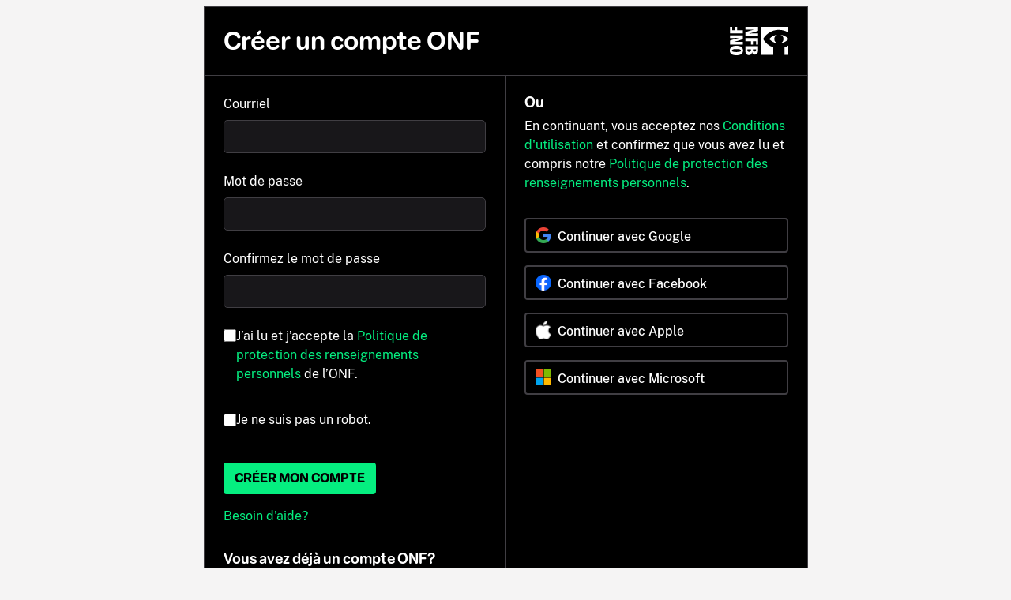

--- FILE ---
content_type: text/html; charset=utf-8
request_url: https://auth.nfb.ca/fr/auth/profil/enregistrement/?next=%2Fauth%2Foidc%2Fauthorize%3Fclient_id%3D421074%26redirect_uri%3Dhttps%3A%2F%2Fwww.onf.ca%2Fopenid%2Fcomplete%2Fnfb%2F%26state%3D77sYHTHaGiwrqfzMwhbNvf9KtKbyJ8iE%26response_type%3Dcode%26nonce%3DYpDFWtX0Wi5vJX5lZUyMSPC3BFfx5fFafSinu5yeDl7uAZjazb8sr7tvSBUxySBE%26language%3Dfr%26scope%3Dopenid%2Bpreferred_username%2Bemail%2Bprofile%2Bstatus%2Bpermissions%26email%3D%26email_trigger%3D%26register%3D
body_size: 22320
content:



<!DOCTYPE html>
<html id="htmlAuth" lang="fr">
  <head>
    <meta charset="UTF-8">
    
    <title>Créer un compte ONF - ONF.ca</title>
    <meta name="viewport" content="width=device-width" />

    <link rel="shortcut icon" type="image/ico" href="https://dkyhanv6paotz.cloudfront.net/onfca-prod/auth/static/img/logo/favicon.ba446bfbed40.ico" />
    <link rel="apple-touch-icon" type="image/ico" size="114x114" href="https://dkyhanv6paotz.cloudfront.net/onfca-prod/auth/static/img/logo/apple-touch-icon-114x114.21d49580ac2e.png" />
    <link rel="apple-touch-icon" type="image/ico" size="72x72" href="https://dkyhanv6paotz.cloudfront.net/onfca-prod/auth/static/img/logo/apple-touch-icon-72x72.3dc16779793c.png" />
    <link rel="apple-touch-icon" type="image/ico" size="57x57" href="https://dkyhanv6paotz.cloudfront.net/onfca-prod/auth/static/img/logo/apple-touch-icon-57x57.c96a384f3f75.png" />

    <!-- Global Site Tag (gtag.js) - Google Analytics -->
<script async src="https://www.googletagmanager.com/gtag/js?id=G-0CLQ31X8KS"></script>
<script nonce="8vK/QYj/jtXE5zEdkWDcnA==">
  window.dataLayer = window.dataLayer || [];
  function gtag(){dataLayer.push(arguments);}
  gtag('js', new Date());

  // https://developers.google.com/analytics/devguides/collection/ga4/event-parameters?client_type=gtag#set-up-every-event
  
  gtag('config', 'G-0CLQ31X8KS', {
    'environment_type': 'production',
    'nfb_platform_name': 'nfb-auth',
    
    
  })
  
  gtag('config', 'G-EFC1FZYYCZ', {
    'environment_type': 'production',
    'nfb_platform_name': 'nfb-auth',
    
    
  })
  
  gtag('config', 'G-FH8KPSF2Z1', {
    'environment_type': 'production',
    'nfb_platform_name': 'nfb-auth',
    
    
  })
  
</script>
<!-- End Global Site Tag -->


    <link rel="stylesheet" href="https://dkyhanv6paotz.cloudfront.net/onfca-prod/auth/static/css/bootstrap-nfb3.3.7.min.7b682a1973ad.css" type="text/css" />
    <link rel="stylesheet" href="https://dkyhanv6paotz.cloudfront.net/onfca-prod/auth/static/css/auth.min.6c6d5c7868e8.css" type="text/css" />
    
    



    
    <script src="https://dkyhanv6paotz.cloudfront.net/onfca-prod/auth/static/js/vendor/jquery/2.1.1/jquery.min.6631a779321b.js"></script>
    <script type="text/javascript" src="https://dkyhanv6paotz.cloudfront.net/onfca-prod/auth/static/js/vendor/modernizr/3.6.0/modernizr.min.aff8d21d7c43.js"></script>
    

    

    
  </head>

  <body class="standalone" >
    


    <div id="l-rightContentSide" class="centerFlexBox nfb-auth nfb-auth--dark">
      <div class="nfb-auth__container">
        
        <div class="nfb-auth__content">
          


          
  

  
  
  

<header class="nfb-auth__header">
  <h1>
    Créer un compte ONF
  </h1>
  <div class="nfb-auth__header-links">
    
    <a
      href="https://www.onf.ca/"
      id="logo-onf-header"
      aria-label="ONF.ca"
    >
      <svg version="1.1"
	 xmlns="http://www.w3.org/2000/svg" xmlns:xlink="http://www.w3.org/1999/xlink"
	 x="0px" y="0px" width="74px" height="36px" viewBox="0 0 74 36" enable-background="new 0 0 74 36" xml:space="preserve">
<path fill="#fff" d="M24.625,8.475C26.5,8.35,30.25,8.25,35.7,8.25v3.55H19.625V6.725C25.15,4.95,28.9,3.85,30.7,3.475V3.35
	c-1.825,0.1-5.6,0.2-11.075,0.2V0h16.1v5.075C30.275,6.85,26.475,7.95,24.65,8.35v0.125H24.625z"/>
<path fill="#fff" d="M19.625,14.325h16.1v8.2H33.15V18.35h-3.825v4.2H26.75v-4.2h-7.125V14.325z"/>
<path fill="#fff" d="M28.125,32c-0.375,2.55-1.6,3.775-4.025,3.775c-3.25,0-4.475-2.425-4.475-6.025v-5.3h16.1v4.675
	c0,3.625-0.825,6.05-3.95,6.05c-2.3,0-3.375-1.4-3.55-3.175H28.125z M29.3,28.475V29.6c0,1.1,0.625,1.675,1.975,1.675
	c1.325,0,1.85-0.65,1.85-1.7v-1.1H29.3z M22.225,28.475v1.1c0,1.4,0.6,2.1,2.125,2.1c1.425,0,2.375-0.65,2.375-2.05V28.5h-4.5
	V28.475z"/>
<path fill="#fff" d="M8.325,36C2.55,36,0,33.925,0,30c0-3.9,2.575-5.975,8.35-5.975c5.8,0,8.375,2.075,8.375,5.975
	C16.725,33.925,14.15,36,8.325,36L8.325,36z M2.575,30.05c0,1.025,1.225,1.85,5.8,1.85c4.525,0,5.75-0.825,5.75-1.875
	c0-1.05-1.225-1.875-5.75-1.875C3.8,28.15,2.575,28.975,2.575,30.05L2.575,30.05z"/>
<path fill="#fff" d="M11.4,13.95c-1.875,0.125-5.625,0.225-11.075,0.225v-3.55h16.1V15.7C10.9,17.475,7.15,18.575,5.35,18.95
	v0.125c1.825-0.1,5.6-0.2,11.075-0.2v3.55h-16.1V17.35c5.45-1.775,9.25-2.875,11.075-3.275V13.95z"/>
<path fill="#fff" d="M16.4,8.2H0.325V0H2.9v4.2h3.825V0H9.3v4.2h7.1V8.2z"/>
<path fill="#fff" d="M64.225,20.85c3.725-0.5,7.325-2.3,10.125-5.425v-0.05c-2.775-3.125-6.375-4.925-10.1-5.425
	c2.175,0.85,3.7,2.975,3.7,5.45S66.4,20,64.225,20.85z"/>
<path fill="#fff" d="M59.975,9.95c-3.75,0.5-7.35,2.3-10.15,5.45c2.8,3.15,6.4,4.95,10.15,5.45c-2.2-0.85-3.725-2.975-3.725-5.45
	S57.775,10.8,59.975,9.95z"/>
<path fill="#fff" d="M69.55,25.85L69.15,26v0.425c0,0,0,4.375,0,9h5.175V23.55C72.85,24.475,71.25,25.25,69.55,25.85z"/>
<path fill="#fff" d="M55.025,26l-0.4-0.125c-5.25-1.8-9.6-5.425-12.575-10.45C46.3,8.25,53.5,3.95,61.475,3.75h1.2
	c4.225,0.125,8.2,1.375,11.65,3.575V0h-35.4v35.4h16.1C55.025,30.625,55.025,26,55.025,26z"/>
</svg>

    </a>
  </div>
</header>


  <div class="nfb-auth__panel">
    <div class="nfb-auth__panel-column nfb-auth__panel-column--login">
      
<div class="nfb-auth__panel-section">
  <form
    autocomplete="off"
    class="nfb-form"
    method="POST"
  >
    <input type="hidden" name="csrfmiddlewaretoken" value="465jh8IHpHdvttIZamJftlnzDRfzd216ZcrKaLcK5LaVfuEhhDv0mH1XVI6h34S6">
    <input type="hidden" name="client_id" value="421074" id="client_id">
    
    
<div 
  class="nfb-form__element-container "
  data-cy="email-container"
>
  <label
    for="email"
    class="nfb-font__label--md--serif"
  >
    Courriel
  </label>
  <div
    class="nfb-form__text-container--simple "
  >
    <input
      aria-label=""
      class="nfb-font__body--lg--sans nfb-form__text--simple"
      id="email"
      name="email"
      type="email"
      
      required
      
      
      
      
      data-cy="email"
    />

    <i class="nfb-icon icon-check-mark nfb-form__icon--success"></i>
    <i class="nfb-icon icon-delete-o nfb-form__icon--error"></i>
  </div>
  <div
    class="nfb-form__message nfb-font__label--md"
    data-ui-el="nfb-form-message"
    data-cy="email-message-container"
  >
    <i
      class="nfb-icon icon-warning-o"
      aria-hidden="true"
    ></i>
    <span
      data-ui-el="default-error-message"
      class="nfb-form__message--error"
      >
      
    </span>
  </div>

  
</div>
    
    
<div 
  class="nfb-form__element-container "
  data-cy="password1-container"
>
  <label
    for="password1"
    class="nfb-font__label--md--serif"
  >
    Mot de passe
  </label>
  <div
    class="nfb-form__text-container--simple "
  >
    <input
      aria-label=""
      class="nfb-font__body--lg--sans nfb-form__text--simple"
      id="password1"
      name="password1"
      type="password"
      
      required
      minlength="8"
      
      
      
      data-cy="password1"
    />

    <i class="nfb-icon icon-check-mark nfb-form__icon--success"></i>
    <i class="nfb-icon icon-delete-o nfb-form__icon--error"></i>
  </div>
  <div
    class="nfb-form__message nfb-font__label--md"
    data-ui-el="nfb-form-message"
    data-cy="password1-message-container"
  >
    <i
      class="nfb-icon icon-warning-o"
      aria-hidden="true"
    ></i>
    <span
      data-ui-el="default-error-message"
      class="nfb-form__message--error"
      >
      
    </span>
  </div>

  
</div>
    
<div 
  class="nfb-form__element-container "
  data-cy="password2-container"
>
  <label
    for="password2"
    class="nfb-font__label--md--serif"
  >
    Confirmez le mot de passe
  </label>
  <div
    class="nfb-form__text-container--simple "
  >
    <input
      aria-label=""
      class="nfb-font__body--lg--sans nfb-form__text--simple"
      id="password2"
      name="password2"
      type="password"
      
      required
      minlength="8"
      
      
      
      data-cy="password2"
    />

    <i class="nfb-icon icon-check-mark nfb-form__icon--success"></i>
    <i class="nfb-icon icon-delete-o nfb-form__icon--error"></i>
  </div>
  <div
    class="nfb-form__message nfb-font__label--md"
    data-ui-el="nfb-form-message"
    data-cy="password2-message-container"
  >
    <i
      class="nfb-icon icon-warning-o"
      aria-hidden="true"
    ></i>
    <span
      data-ui-el="default-error-message"
      class="nfb-form__message--error"
      >
      
    </span>
  </div>

  
</div>
    
    
    
<div
  class="nfb-form__element-container "
  data-cy="privacy_statement_agree-container"
>
  <div class="nfb-form__input-container nfb-form__input-container--single">
    
      <input
        id="privacy_statement_agree"
        name="privacy_statement_agree"
        type="checkbox"
        required
        data-cy="privacy_statement_agree"
      />
      <label
        for="privacy_statement_agree"
        class="nfb-font__label--md--serif"
      >
        J’ai lu et j’accepte la <a href="http://aide.onf.ca/avis-importants/">Politique de protection des renseignements personnels</a> de l’ONF.
      </label>
    
  </div>

  <div
    class="nfb-form__message nfb-font__label--md"
    data-ui-el="nfb-form-message"
    data-cy="privacy_statement_agree-message-container"
  >
    <i
      class="nfb-icon icon-warning-o"
      aria-hidden="true"
    ></i>
    <span
      data-ui-el="default-error-message"
      class="nfb-form__message--error"
      >
      
    </span>
  </div>
</div>
    
    
<div
  class="nfb-form__element-container "
  data-cy="altcha-container"
>
  <div class="nfb-form__input-container nfb-form__input-container--single">
    
<altcha-widget
  challengeurl="https://www.onf.ca/api/v4/captcha/"
  hidefooter
  hidelogo
  strings="{&quot;error&quot;: &quot;\u00c9chec de v\u00e9rification. Veuillez r\u00e9essayer plus tard.&quot;, &quot;label&quot;: &quot;Je ne suis pas un robot.&quot;, &quot;verified&quot;: &quot;V\u00e9rification compl\u00e9t\u00e9e&quot;, &quot;verifying&quot;: &quot;V\u00e9rification en cours...&quot;}"
  data-ui-el="altcha"
  data-cy="altcha"
></altcha-widget>

  </div>

  <div
    class="nfb-form__message nfb-font__label--md"
    data-ui-el="nfb-form-message"
    data-cy="altcha-message-container"
  >
    <i
      class="nfb-icon icon-warning-o"
      aria-hidden="true"
    ></i>
    <span
      data-ui-el="default-error-message"
      class="nfb-form__message--error"
      >
      
    </span>
  </div>
</div>

    <div class="nfb-auth__buttons-container">
      <button
        type="submit"
        class="nfb-button nfb-button--primary"
        data-cy="submit"
      >
        Créer mon compte
      </button>
    </div>

    <a href="https://aide.onf.ca/" target="_blank">Besoin d'aide?</a>
  </form>
</div>

        <div class="nfb-auth__panel-section" data-ui-el="create-account-first-panel">
          
<h2>Vous avez déjà un compte ONF?</h2>
<a class="nfb-auth__link nfb-font__body--lg" href="/fr/auth/profil/connexion/?next=%2Fauth%2Foidc%2Fauthorize%3Fclient_id%3D421074%26redirect_uri%3Dhttps%3A%2F%2Fwww.onf.ca%2Fopenid%2Fcomplete%2Fnfb%2F%26state%3D77sYHTHaGiwrqfzMwhbNvf9KtKbyJ8iE%26response_type%3Dcode%26nonce%3DYpDFWtX0Wi5vJX5lZUyMSPC3BFfx5fFafSinu5yeDl7uAZjazb8sr7tvSBUxySBE%26language%3Dfr%26scope%3Dopenid%2Bpreferred_username%2Bemail%2Bprofile%2Bstatus%2Bpermissions%26email%3D%26email_trigger%3D%26register%3D">Connexion</a>

        </div>
    </div>
    <div class="nfb-auth__panel-column nfb-auth__panel-column--sso">
        <div class="nfb-auth__panel-section">
          <h2>Ou</h2>
          <div class="nfb-auth__notice">
              <span>En continuant, vous acceptez nos <a class="nfb-auth__link" href="https://aide.onf.ca/conditions">Conditions d'utilisation</a> et confirmez que vous avez lu et compris notre <a class="nfb-auth__link" href="https://aide.onf.ca/protection/">Politique de protection des renseignements personnels</a>.</span>
          </div>
          <div class="nfb-auth__buttons-container" data-ui-el="sso-buttons-container">
          
            <a
              class="nfb-button--outline nfb-auth__sso-button"
              href="/auth/social/login/google/?next=%2Fauth%2Foidc%2Fauthorize%3Fclient_id%3D421074%26redirect_uri%3Dhttps%3A%2F%2Fwww.onf.ca%2Fopenid%2Fcomplete%2Fnfb%2F%26state%3D77sYHTHaGiwrqfzMwhbNvf9KtKbyJ8iE%26response_type%3Dcode%26nonce%3DYpDFWtX0Wi5vJX5lZUyMSPC3BFfx5fFafSinu5yeDl7uAZjazb8sr7tvSBUxySBE%26language%3Dfr%26scope%3Dopenid%2Bpreferred_username%2Bemail%2Bprofile%2Bstatus%2Bpermissions%26email%3D%26email_trigger%3D%26register%3D&amp;language=fr"
              data-gtm-event="nfb_sso_provider"
              data-gtm-method="Google"
            >
              <img
                alt="Google"
                class="nfb-auth__sso-button-logo"
                src="https://dkyhanv6paotz.cloudfront.net/onfca-prod/auth/static/img/sso/google.afac7c6339c6.png">
              <span class="nfb-auth__sso-button-label">Continuer avec Google</span>
            </a>
          
            <a
              class="nfb-button--outline nfb-auth__sso-button"
              href="/auth/social/login/facebook/?next=%2Fauth%2Foidc%2Fauthorize%3Fclient_id%3D421074%26redirect_uri%3Dhttps%3A%2F%2Fwww.onf.ca%2Fopenid%2Fcomplete%2Fnfb%2F%26state%3D77sYHTHaGiwrqfzMwhbNvf9KtKbyJ8iE%26response_type%3Dcode%26nonce%3DYpDFWtX0Wi5vJX5lZUyMSPC3BFfx5fFafSinu5yeDl7uAZjazb8sr7tvSBUxySBE%26language%3Dfr%26scope%3Dopenid%2Bpreferred_username%2Bemail%2Bprofile%2Bstatus%2Bpermissions%26email%3D%26email_trigger%3D%26register%3D&amp;language=fr"
              data-gtm-event="nfb_sso_provider"
              data-gtm-method="Facebook"
            >
              <img
                alt="Facebook"
                class="nfb-auth__sso-button-logo"
                src="https://dkyhanv6paotz.cloudfront.net/onfca-prod/auth/static/img/sso/facebook.52ae4bcd79e7.png">
              <span class="nfb-auth__sso-button-label">Continuer avec Facebook</span>
            </a>
          
            <a
              class="nfb-button--outline nfb-auth__sso-button"
              href="/auth/social/login/apple/?next=%2Fauth%2Foidc%2Fauthorize%3Fclient_id%3D421074%26redirect_uri%3Dhttps%3A%2F%2Fwww.onf.ca%2Fopenid%2Fcomplete%2Fnfb%2F%26state%3D77sYHTHaGiwrqfzMwhbNvf9KtKbyJ8iE%26response_type%3Dcode%26nonce%3DYpDFWtX0Wi5vJX5lZUyMSPC3BFfx5fFafSinu5yeDl7uAZjazb8sr7tvSBUxySBE%26language%3Dfr%26scope%3Dopenid%2Bpreferred_username%2Bemail%2Bprofile%2Bstatus%2Bpermissions%26email%3D%26email_trigger%3D%26register%3D&amp;language=fr"
              data-gtm-event="nfb_sso_provider"
              data-gtm-method="Apple"
            >
              <img
                alt="Apple"
                class="nfb-auth__sso-button-logo"
                src="https://dkyhanv6paotz.cloudfront.net/onfca-prod/auth/static/img/sso/apple-dark.58a8b2c3771e.png">
              <span class="nfb-auth__sso-button-label">Continuer avec Apple</span>
            </a>
          
            <a
              class="nfb-button--outline nfb-auth__sso-button"
              href="/auth/social/login/microsoft/?next=%2Fauth%2Foidc%2Fauthorize%3Fclient_id%3D421074%26redirect_uri%3Dhttps%3A%2F%2Fwww.onf.ca%2Fopenid%2Fcomplete%2Fnfb%2F%26state%3D77sYHTHaGiwrqfzMwhbNvf9KtKbyJ8iE%26response_type%3Dcode%26nonce%3DYpDFWtX0Wi5vJX5lZUyMSPC3BFfx5fFafSinu5yeDl7uAZjazb8sr7tvSBUxySBE%26language%3Dfr%26scope%3Dopenid%2Bpreferred_username%2Bemail%2Bprofile%2Bstatus%2Bpermissions%26email%3D%26email_trigger%3D%26register%3D&amp;language=fr"
              data-gtm-event="nfb_sso_provider"
              data-gtm-method="Microsoft"
            >
              <img
                alt="Microsoft"
                class="nfb-auth__sso-button-logo"
                src="https://dkyhanv6paotz.cloudfront.net/onfca-prod/auth/static/img/sso/microsoft.f56ed948585f.png">
              <span class="nfb-auth__sso-button-label">Continuer avec Microsoft</span>
            </a>
          
          </div>
        </div>
        <div class="nfb-auth__panel-section" data-ui-el="create-account-second-panel">
          
<h2>Vous avez déjà un compte ONF?</h2>
<a class="nfb-auth__link nfb-font__body--lg" href="/fr/auth/profil/connexion/?next=%2Fauth%2Foidc%2Fauthorize%3Fclient_id%3D421074%26redirect_uri%3Dhttps%3A%2F%2Fwww.onf.ca%2Fopenid%2Fcomplete%2Fnfb%2F%26state%3D77sYHTHaGiwrqfzMwhbNvf9KtKbyJ8iE%26response_type%3Dcode%26nonce%3DYpDFWtX0Wi5vJX5lZUyMSPC3BFfx5fFafSinu5yeDl7uAZjazb8sr7tvSBUxySBE%26language%3Dfr%26scope%3Dopenid%2Bpreferred_username%2Bemail%2Bprofile%2Bstatus%2Bpermissions%26email%3D%26email_trigger%3D%26register%3D">Connexion</a>

        </div>
    </div>
  </div>

        </div>
      </div>
      <div class="footers-container">
        <footer class="footer">
          <div class="creditsSecondaryLinks">
            <div>
              <a href="http://www.canada.ca/fr/index.html" id="canadaLogo" aria-label="Canada.ca">
                <span class="wordmark">
                  <svg xmlns="http://www.w3.org/2000/svg" version="1.1"  viewBox="0 0 144 34">
	<g id="wmms" transform="translate(-1, -1)">
		<path fill="#000" d="M137.9,1.2h5.2v10.4h-5.2V1.2z M128.9,6.4l-0.3,0.1c0,0,1.8,1.5,1.8,1.6c0.1,0.1,0.2,0.1,0.1,0.4 c-0.1,0.3-0.2,0.6-0.2,0.6s1.6-0.3,1.8-0.4c0.2,0,0.3,0,0.3,0.2c0,0.2-0.1,1.9-0.1,1.9h0.5c0,0-0.1-1.8-0.1-1.9 c0-0.2,0.1-0.2,0.3-0.2c0.2,0,1.8,0.4,1.8,0.4s-0.1-0.4-0.2-0.6c-0.1-0.3,0-0.3,0.1-0.4c0.1-0.1,1.8-1.6,1.8-1.6l-0.3-0.1 c-0.2-0.1-0.1-0.2-0.1-0.3s0.3-1.1,0.3-1.1s-0.8,0.2-0.9,0.2c-0.1,0-0.2,0-0.2-0.1s-0.2-0.5-0.2-0.5s-0.9,1-1,1.1 c-0.2,0.2-0.4,0-0.3-0.2c0-0.2,0.5-2.3,0.5-2.3s-0.5,0.3-0.7,0.4s-0.3,0.1-0.3-0.1c-0.1-0.2-0.7-1.3-0.7-1.4c0,0-0.6,1.2-0.7,1.4 s-0.2,0.2-0.3,0.1c-0.2-0.1-0.7-0.4-0.7-0.4s0.5,2.1,0.5,2.3s-0.1,0.3-0.3,0.2l-1-1.1c0,0-0.1,0.3-0.2,0.4c0,0.1-0.1,0.2-0.2,0.1 c-0.2,0-1-0.2-1-0.2s0.3,1,0.4,1.1C129.1,6.1,129.1,6.3,128.9,6.4z M122.2,1.2h5.2v10.4h-5.2V1.2z"/>
		<path fill="#000" d="M144.2,32.4c-0.4,0.9-1.2,1.2-1.7,1.2c-0.6,0-2.4-0.1-2.4-4.8c0,0,0-9.5,0-10.1c0-3.1-2.4-5.6-8.6-5.6 c-6.7,0-6.8,3.3-6.8,4.1c-0.1,0.9,0.4,1.9,2.1,1.9c1.5,0,1.9-1.7,2.1-2.3c0.2-0.7,0.3-2.7,3-2.7c2.3,0,3.7,2,3.8,4.9 c0,0.5,0,0.8,0,1.1c0,0.2,0,0.3,0,0.5l0,0l0,0v0.1c-0.2,1-0.7,1.5-1.6,1.9c-1.2,0.6-4.7,1.1-5.1,1.2c-1.4,0.3-5.3,1.3-5.2,5.4 c0.1,4,4.1,5.4,6.9,5.3c2.7-0.1,4.3-1.2,5-1.8c0.4-0.3,0.4-0.3,0.7,0.1c0.4,0.4,1.7,1.7,4.8,1.7c3.2,0,3.6-1.5,3.8-2 C145.1,32.2,144.4,31.9,144.2,32.4z M131.7,33.5c-2.8,0-3.5-2.3-3.5-3.5c0-1.1,0.6-3.4,3.4-5c0,0,1.3-0.8,3.8-1.8 c0.1,0,0.2,0,0.2,0s0.1,0.1,0.1,0.2l0,0l0,0v0.1l0,0l0,0v0.1l0,0l0,0l0,0v4.2C135.7,31.1,134.1,33.5,131.7,33.5z M122.5,33.4 c-0.4-0.1-2.9,0.2-2.9-7.4s0-23.9,0-23.9c0-0.3,0-1.1-0.9-1.1c-0.9,0-6.9,0.3-7.3,0.4c-0.4,0-0.7,0.5,0,0.5 c0.7,0.1,3.9,0.3,3.9,5.6c0,2.6,0,5.2,0,7.1c0,0.1,0,0.2,0,0.2c0,0.2,0,0.3-0.1,0.4c0,0,0,0,0,0.1l0,0c-0.1,0.1-0.2,0-0.5-0.2 c-0.5-0.4-2.8-1.8-5.7-1.8c-4.7,0-10.5,3.4-10.5,10.4c0,7.5,5.3,11.1,10.8,11.1c2.7,0,4.6-1.2,5.3-1.6c0.8-0.5,0.7-0.4,0.8,0.3 c0.1,0.5,0,1.5,1.4,1.4c1.5-0.2,5.1-0.6,5.8-0.7C123.3,33.9,123.1,33.5,122.5,33.4z M110.1,33.7c-4.4,0-6.7-5.2-6.7-10.2 c0-5.5,3.1-9.2,6.4-9c4.3,0.3,5.4,3.7,5.5,9.8c0,0.4,0,0.8,0,1.3C115.2,31.6,112.7,33.7,110.1,33.7z M98.4,32.4 c-0.4,0.9-1.2,1.2-1.7,1.2c-0.6,0-2.4-0.1-2.4-4.8c0,0,0-9.5,0-10.1c0-3.1-2.4-5.6-8.6-5.6c-6.7,0-6.8,3.3-6.8,4.1 c-0.1,0.9,0.4,1.9,2.1,1.9c1.5,0,1.9-1.7,2.1-2.3c0.2-0.7,0.3-2.7,3-2.7c2.3,0,3.8,2,3.8,5v0.1c0,0.1,0,0.2,0,0.2v0.3 c0,0.1,0,0.3,0,0.4c-0.1,1.5-0.5,2-1.7,2.6c-1.2,0.6-4.7,1.1-5.1,1.2c-1.4,0.3-5.3,1.3-5.2,5.4c0.1,4,4.1,5.4,6.9,5.3 c2.7-0.1,4.3-1.2,5-1.8c0.4-0.3,0.4-0.3,0.7,0.1c0.4,0.4,1.7,1.7,4.8,1.7c3.2,0,3.6-1.5,3.8-2C99.3,32.2,98.7,31.9,98.4,32.4z  M86,33.5c-2.8,0-3.5-2.3-3.5-3.5c0-1.1,0.6-3.4,3.4-5c0,0,1.3-0.8,3.8-1.8c0.1,0,0.2,0,0.2,0v0.1l0,0l0,0c0,0.1,0,0.2,0,0.4v-0.1 c0,0,0,0,0,0.1v4.2C89.9,31.1,88.3,33.5,86,33.5z M76.4,33.4c-0.8-0.2-2.2-1.1-2.2-5.5v-8c0-1.9,0.2-6.8-7.3-6.8 c-3.9,0-6.1,2-6.3,2.1c-0.3,0.3-0.5,0.4-0.6-0.1c-0.1-0.4-0.3-1-0.4-1.4c-0.1-0.3-0.3-0.6-1-0.5c-0.7,0.1-5.1,0.8-5.9,1 c-0.7,0.2-0.5,0.5,0,0.6c0.5,0.1,2.9,0.3,2.9,4.4s0,8.6,0,8.6c0,5-1,5.4-1.9,5.7c-1.2,0.3-0.6,0.7-0.1,0.7c0,0,8.9,0,9.1,0 c0.6,0,0.9-0.6-0.3-0.8c-1.2-0.2-2.3-0.9-2.3-4.8c0-0.4,0-4.7,0-5.5c0-2.1-0.5-8.5,5.3-8.6c4.1-0.1,4.5,3.3,4.5,5.5v8.5 c0,3.5-1,4.6-2.2,4.8c-1.1,0.2-0.9,0.7-0.3,0.7c0.2,0,9.3,0,9.3,0C77.2,34.2,77.7,33.7,76.4,33.4z M52.1,32.4 c-0.4,0.9-1.2,1.2-1.7,1.2c-0.6,0-2.4-0.1-2.4-4.8c0,0,0-9.5,0-10.1c0-3.1-2.4-5.6-8.6-5.6c-6.7,0-6.8,3.3-6.8,4.1 c-0.1,0.9,0.4,1.9,2.1,1.9c1.5,0,1.9-1.7,2.1-2.3c0.2-0.7,0.3-2.7,3-2.7c2.3,0,3.7,2,3.8,4.9c0,0.5,0,0.8,0,1.1 c0,0.2,0,0.4-0.1,0.5v0.1l0,0c-0.2,1-0.7,1.5-1.6,1.9c-1.2,0.6-4.7,1.1-5.1,1.2c-1.4,0.3-5.3,1.3-5.2,5.4c0.1,4,4.1,5.4,6.9,5.3 c2.7-0.1,4.3-1.2,5-1.8c0.4-0.3,0.4-0.3,0.7,0.1c0.4,0.4,1.7,1.7,4.8,1.7c3.2,0,3.6-1.5,3.8-2C53,32.2,52.3,31.9,52.1,32.4z  M39.6,33.5c-2.8,0-3.5-2.3-3.5-3.5s0.6-3.4,3.4-5c0,0,1.3-0.8,3.8-1.8c0.1,0,0.2,0,0.2,0s0.1,0.1,0.1,0.2l0,0l0,0l0,0 c0,0,0,0.1,0,0.2l0,0l0,0v0.1l0,0l0,0l0,0v4.2C43.6,31.1,42,33.5,39.6,33.5z M30,24.8c-1,3.2-2.9,8.4-9.8,8.6 C13,33.5,8.7,28.6,8.5,19.5C8.2,9.8,12.4,2.4,18.9,2.2c7.3-0.1,9.9,8.6,10,9.9c0.1,1,1.4,0.9,1.4-0.1c0-0.5-0.6-9.1-0.8-10.1 c-0.2-1-1-0.6-1.2-0.2C28.2,2,28.4,1.4,28,2.3c-0.4,0.9-1.5,0.4-1.9,0.3c-1.2-0.5-3.5-1.7-7.2-1.6c-8.5,0.2-17.2,6.5-17,17.5 c0.2,10.7,8.8,16.7,16.8,16.6c7.3-0.1,11.4-4.7,12.6-10C31.7,23.8,30.4,23.5,30,24.8z"/>
	</g>
</svg>

                </span>
              </a>
              © 2026 <a href="https://www.canada.ca/fr/office-national-film.html">Office national du film du Canada</a>
              <span class="sep">|</span>
              <a href="https://aide.onf.ca/conditions/">Conditions d'utilisation</a>
              <span class="sep">|</span>
              <a href="https://aide.onf.ca/protection/">Protection des renseignements personnels</a>
              <span class="sep">|</span>
              <a href="https://aide.onf.ca/contactez-nous/">Contactez-nous</a>
            </div>
          </div>
        </footer>
      </div>
    </div>
    
<script nonce="8vK/QYj/jtXE5zEdkWDcnA==">
  window.REGISTER_FORM_MESSAGE_LIST = {
    valueMissing: "Veuillez entrer une valeur",
    emailTypeMismatch: "Veuillez entrer une adresse courriel valide.",
    passwordLength: "Veuillez utiliser un minimum de 8 caractères.",
    confirmPasswordNotEqual: "Veuilez entrer la même valeur.",
    policyMissing: "Veuillez cocher cette boîte pour confirmer que vous avez lu et acceptez notre Politique de confidentialité.",
    altchaMissing: "Veuillez cocher cette boîte pour confirmer que vous n'êtes pas un robot.",
  }
</script>
<script src="https://dkyhanv6paotz.cloudfront.net/onfca-prod/auth/static/js/register.min.1f8ee341d742.js"></script>

    
  </body>
</html>


--- FILE ---
content_type: text/css
request_url: https://dkyhanv6paotz.cloudfront.net/onfca-prod/auth/static/css/auth.min.6c6d5c7868e8.css
body_size: 15242
content:
/*!
 * FALCON
 *
 * Copyright 2013 ONF
 * all specific class for idc are prefixed with onf
 * contains bootstrap css and mixins, lesshat mixins
 * use idc-variables.less to overwrite/specify bootstrap variables
 */
* {
  -webkit-box-sizing: border-box;
  -moz-box-sizing: border-box;
  box-sizing: border-box;
}
*:before,
*:after {
  -webkit-box-sizing: border-box;
  -moz-box-sizing: border-box;
  box-sizing: border-box;
}
html {
  font-size: 10px;
  -webkit-tap-highlight-color: rgba(0, 0, 0, 0);
}
body {
  font-family: "Public Sans", Georgia, serif, "Apple Color Emoji", "Segoe UI Emoji", "Segoe UI Symbol";
  /*font-size: @font-size-base; FALCON*/
  line-height: 1.5;
  color: #000;
  background-color: #f5f4f4;
}
input,
button,
select,
textarea {
  font-family: inherit;
  font-size: inherit;
  line-height: inherit;
}
a {
  color: #000;
  text-decoration: none;
}
a:hover,
a:focus {
  color: #1C7A3E;
  text-decoration: underline;
}
a:focus {
  outline: 5px auto -webkit-focus-ring-color;
  outline-offset: -2px;
}
figure {
  margin: 0;
}
img {
  vertical-align: middle;
}
.img-responsive {
  display: block;
  max-width: 100%;
  height: auto;
}
.img-rounded {
  border-radius: 6px;
}
.img-thumbnail {
  padding: 4px;
  line-height: 1.5;
  background-color: #f5f4f4;
  border: 1px solid #ddd;
  border-radius: 4px;
  -webkit-transition: all 0.2s ease-in-out;
  -o-transition: all 0.2s ease-in-out;
  transition: all 0.2s ease-in-out;
  display: inline-block;
  max-width: 100%;
  height: auto;
}
.img-circle {
  border-radius: 50%;
}
hr {
  margin-top: 24px;
  margin-bottom: 24px;
  border: 0;
  border-top: 1px solid #eeeeee;
}
.sr-only {
  position: absolute;
  width: 1px;
  height: 1px;
  margin: -1px;
  padding: 0;
  overflow: hidden;
  clip: rect(0, 0, 0, 0);
  border: 0;
}
.sr-only-focusable:active,
.sr-only-focusable:focus {
  position: static;
  width: auto;
  height: auto;
  margin: 0;
  overflow: visible;
  clip: auto;
}
[role="button"] {
  cursor: pointer;
}
/*Nouvelle couleur branding*/
/*Ces couleurs doivent aussi être modifié dans le fichier film.js*/
/*
@warmGrey:			#63666A;
@grisIntermediaire:	lighten(@warmGrey,45%);
@grisPale:			#f6f4f0;
*/
/*legacy*/
/*Accessibility*/
/*ajustement pour (large) texte de couleur*/
/*EASING*/
/*Spacing*/
/*interface*/
/* legacy and custom assignation */
/*Convert units*/
/* Focus et navigation alternative */
.text-link-focus:focus {
  outline: 0;
  text-decoration: underline;
  text-decoration-thickness: 2px;
  color: #1C7A3E;
}
.text-link-focus:focus:not(:focus-visible) {
  /* Undo all the above focused & styles if the & has focus but the browser wouldn't normally show default focus styles */
  outline: 0;
  text-decoration: none;
}
.text-link-focus:focus-visible {
  outline: 0;
  text-decoration: underline;
  text-decoration-thickness: 2px;
  color: #1C7A3E;
}
.box-focus:focus {
  text-decoration: none;
  outline: 0;
  box-shadow: 0 0 0 2px #c0bfbe;
}
.box-focus:focus:not(:focus-visible) {
  /* Undo all the above focused & styles if the & has focus but the browser wouldn't normally show default focus styles */
  outline: 0;
  box-sizing: none;
}
.box-focus:focus-visible {
  text-decoration: none ;
  outline: 0;
  box-shadow: 0 0 0 2px #c0bfbe;
}
@media print {
  #l-leftNav,
  #l-leftNav-collapsed,
  #printLink,
  footer,
  .m-ribbon,
  #invoice_page .m-breadcrumb-bar,
  #l-leftNav-collapsed a.search-link {
    display: none;
  }
  a.logo::after {
    content: "";
  }
  .l-bigContainer {
    margin-left: 0px;
  }
  #l-generalContainer {
    margin-top: 0px;
  }
  .l-bigContainer .l-contentContainer,
  #l-generalContainer.is-nav-open .l-contentContainer {
    -webkit-transform: translateX(0);
    -moz-transform: translateX(0);
    -ms-transform: translateX(0);
    -o-transform: translateX(0);
    transform: translateX(0);
  }
  #invoice_page section:first-of-type {
    page-break-after: always;
    page-break-inside: avoid;
  }
  #l-rightContentSide {
    padding-bottom: 0px !important;
  }
  .l-bigContainer {
    padding-left: 0px !important;
  }
}
/* layout */
/*FOOTER*/
.footer {
  overflow: hidden;
  width: 100%;
  text-align: center;
  font-family: "Public Sans", Georgia, serif, "Apple Color Emoji", "Segoe UI Emoji", "Segoe UI Symbol";
  padding-top: 2.5rem;
  background: #fff;
  line-height: 1.75rem;
}
.footer a {
  display: block;
  color: #313030;
}
.footer a:hover {
  color: #1C7A3E;
}
.footer a.btn {
  color: #FF5C39;
  border-color: #FF5C39;
  display: inline-block;
  margin-bottom: 25px;
}
.footer a.btn:hover {
  color: #000;
  background: #FF5C39;
}
.footer .l-largeur90p {
  position: relative;
  z-index: 2;
}
.footer .l-largeur90p div {
  margin-bottom: 1.25rem;
}
.footer .l-largeur90p > div.row {
  margin-bottom: 0px;
}
.footer h4 {
  text-transform: uppercase;
  margin: 0px;
  line-height: 2rem;
  margin-bottom: 0.1875rem;
}
.footer .primaryLinks a {
  width: 100%;
}
.footer .social {
  overflow: hidden;
}
.footer .social .follow-product {
  color: #FF5C39;
  margin-bottom: 5px;
  line-height: 1.2em;
  display: block;
  font-size: 1rem;
  margin-top: 5px;
}
.footer .social h5 {
  display: none;
}
.footer .social a {
  width: 19%;
  display: inline-block;
  text-align: center;
  padding-bottom: 3px;
}
.footer .social a i {
  font-size: 30px;
  position: relative;
  top: 4px;
}
.footer .social a i + span {
  display: none;
}
.footer .social a:focus span {
  outline: 0;
  text-decoration: underline;
  text-decoration-thickness: 2px;
  color: #1C7A3E;
}
.footer .social a:focus:not(:focus-visible) span {
  /* Undo all the above focused & styles if the & has focus but the browser wouldn't normally show default focus styles */
  outline: 0;
  text-decoration: none;
}
.footer .social a:focus-visible span {
  outline: 0;
  text-decoration: underline;
  text-decoration-thickness: 2px;
  color: #1C7A3E;
}
.footer #canadaLogo {
  margin-bottom: 25px;
}
.footer #canadaLogo .wordmark,
.footer #canadaLogo img {
  width: 64px;
  display: inline-block;
  height: 15px;
}
.footer #canadaLogo:focus {
  outline: 0;
  border-bottom: 2px solid #1C7A3E;
}
.footer #canadaLogo:focus:not(:focus-visible) {
  /* Undo all the above focused & styles if the & has focus but the browser wouldn't normally show default focus styles */
  outline: 0;
  border-bottom: 0;
}
.footer #canadaLogo:focus-visible {
  outline: 0;
  border-bottom: 2px solid #1C7A3E;
}
.footer div.creditsSecondaryLinks {
  margin-bottom: 40px;
  padding-top: 1rem;
  font-size: 0.83333rem;
}
.footer div.creditsSecondaryLinks .sep {
  display: none;
}
.footer .bonhomme path {
  fill: #00BFB3;
}
@media (min-width: 768px) {
  .footer {
    text-align: left;
  }
  .footer .social {
    clear: both;
  }
  .footer .social h5 {
    display: inline;
    margin-right: 8px;
  }
  .footer .social a {
    width: auto;
    margin: 0 8px;
    display: inline-block;
    float: none;
  }
  .footer .social a i {
    font-size: 19px;
  }
  .footer .social a i.icon-vimeo {
    font-size: 17px;
  }
  .footer .social a i.icon-youtube {
    font-size: 22px;
    top: 4px;
  }
  .footer a.btn {
    margin-bottom: 0px;
    margin-right: 20px;
  }
  .footer #canadaLogo {
    margin-bottom: 0px;
    padding-top: 0px;
    margin-right: 15px;
  }
  .footer #canadaLogo .wordmark,
  .footer #canadaLogo img {
    width: 53px;
    display: inline-block;
    position: relative;
    top: -2px;
  }
  .footer #canadaLogo .wordmark {
    top: 0px;
  }
  .footer div.creditsSecondaryLinks {
    position: relative;
  }
  .footer div.creditsSecondaryLinks a {
    display: inline-block;
  }
  .footer div.creditsSecondaryLinks .sep {
    display: inline-block;
    position: relative;
    top: -0.05em;
  }
}
@media (min-width: 1200px) {
  .footer {
    font-size: 0.875rem;
  }
}
@media (min-width: 1200px) {
  .footer .social {
    clear: none;
  }
  .footer .social h5 {
    display: block;
  }
  .footer .social a {
    display: block;
    margin: 0px;
    text-align: left;
    padding-bottom: 0px;
  }
  .footer .social a i {
    width: 20px;
    display: inline-block;
    margin-right: 10px;
    text-align: center;
  }
  .footer .social a i + span {
    display: inline-block;
  }
  .footer div.creditsSecondaryLinks {
    clear: both;
  }
}
@media (min-width: 1440px) {
  .footer #canadaLogo {
    margin-right: 18px;
  }
  .footer #canadaLogo .wordmark,
  .footer #canadaLogo img {
    width: 63px;
    top: -3px;
    height: 21px;
  }
  .footer #canadaLogo .wordmark {
    top: 0px;
  }
}
/*Pour le footer du lesson builder*/
.l-footerLastLineOnly #l-rightContentSide {
  padding-bottom: 354px;
}
@media (min-width: 768px) {
  .l-footerLastLineOnly #l-rightContentSide #l-footerLayout {
    height: 152px;
  }
}
@media (min-width: 1440px) {
  .l-footerLastLineOnly #l-rightContentSide #l-footerLayout {
    height: 172.5px;
  }
}
/*permet de positionner le footer au bas de la page même si le contenu n'est pas assez long*/
html,
body {
  height: 100%;
}
#l-rightContentSide {
  min-height: 100%;
  display: flex;
  flex-direction: column;
  align-items: stretch;
  justify-content: space-between;
  width: 100%;
  overflow-x: clip;
}
.standalone #l-rightContentSide .m-standalone-page {
  justify-self: center;
  align-self: center;
}
.standalone #l-rightContentSide .footers-container {
  width: 100%;
  justify-self: start;
}
.standalone #l-rightContentSide .footers-container footer#l-footerLayout {
  width: 100%;
  display: flex;
  position: relative;
  overflow: revert;
  background: none;
  justify-content: center;
}
@media (min-width: 1200px) {
  .standalone #l-rightContentSide .footers-container footer#l-footerLayout {
    font-size: 16px;
    line-height: 33px;
  }
}
.standalone #l-rightContentSide .footers-container footer#l-footerLayout #fragment_bonhomme_inc {
  position: absolute;
  background-size: 365px 288px;
  bottom: -9px;
  right: 0px;
  width: 196px;
  -webkit-transform: translateX(50%);
  -moz-transform: translateX(50%);
  -ms-transform: translateX(50%);
  -o-transform: translateX(50%);
  transform: translateX(50%);
}
.standalone #l-rightContentSide .footers-container footer#l-footerLayout #fragment_bonhomme_inc path {
  fill: #00BFB3;
}
.standalone #l-rightContentSide .footers-container footer#l-footerLayout div.creditsSecondaryLinks {
  position: relative;
  z-index: 2;
  padding: 0 2.5rem;
}
/*TYPO*/
html {
  font-size: 16px;
  -webkit-font-smoothing: antialiased;
  -moz-osx-font-smoothing: grayscale;
}
/*48*/
/*32*/
/*28*/
/*24*/
/*21*/
/*18*/
/*13*/
/*12*/
cite {
  font-weight: bold;
}
.titreDotDotDot {
  overflow: hidden;
  word-wrap: normal !important;
}
h1,
.h1 {
  font-size: 3rem;
  font-weight: normal;
  margin-bottom: 0.75em;
  margin-top: 1.5em;
}
h2,
.h2 {
  font-size: 2rem;
  font-weight: normal;
  margin-bottom: 0.75em;
  margin-top: 1.5em;
}
h3,
.h3 {
  font-size: 1.75rem;
  font-weight: normal;
  margin-bottom: 0.75em;
  margin-top: 1.5em;
}
h4,
.h4 {
  font-size: 1.5rem;
  margin-bottom: 0.75em;
  margin-top: 1.5em;
}
h5,
.h5 {
  font-size: 1.3333333rem;
  margin-bottom: 0.5em;
  margin-top: 1em;
}
h6,
.h6 {
  font-size: 1.1667rem;
  margin-bottom: 0.75em;
  margin-top: 0.75em;
}
.hBold {
  font-family: "Ciutadella-Bold", -apple-system, BlinkMacSystemFont, "Segoe UI", Roboto, Helvetica, Arial, sans-serif, "Apple Color Emoji", "Segoe UI Emoji", "Segoe UI Symbol";
}
.hSemiBold {
  font-family: "Ciutadella-Semibold", -apple-system, BlinkMacSystemFont, "Segoe UI", Roboto, Helvetica, Arial, sans-serif, "Apple Color Emoji", "Segoe UI Emoji", "Segoe UI Symbol";
}
.hMedium {
  font-family: "Ciutadella-Medium", -apple-system, BlinkMacSystemFont, "Segoe UI", Roboto, Helvetica, Arial, sans-serif, "Apple Color Emoji", "Segoe UI Emoji", "Segoe UI Symbol";
}
p,
.copy ol li,
.copy ul li,
blockquote,
.p {
  font-size: 16px;
  margin-bottom: 0.75em;
  margin-top: 0.75em;
  -webkit-hyphens: auto;
  -webkit-hyphenate-limit-before: 3;
  -webkit-hyphenate-limit-after: 3;
  -webkit-hyphenate-limit-chars: 6 3 3;
  -webkit-hyphenate-limit-lines: 2;
  -webkit-hyphenate-limit-last: always;
  -webkit-hyphenate-limit-zone: 8%;
  -moz-hyphens: auto;
  -moz-hyphenate-limit-chars: 6 3 3;
  -moz-hyphenate-limit-lines: 2;
  -moz-hyphenate-limit-last: always;
  -moz-hyphenate-limit-zone: 8%;
  -ms-hyphens: auto;
  -ms-hyphenate-limit-chars: 6 3 3;
  -ms-hyphenate-limit-lines: 2;
  -ms-hyphenate-limit-last: always;
  -ms-hyphenate-limit-zone: 8%;
  hyphens: auto;
  hyphenate-limit-chars: 6 3 3;
  hyphenate-limit-lines: 2;
  hyphenate-limit-last: always;
  hyphenate-limit-zone: 8%;
}
p,
.copy p,
.copy ol li,
.copy ul li {
  font-size: 0.9rem;
}
.uppercase {
  text-transform: uppercase;
}
.copy ol li:first-child,
.copy ul li:first-child {
  margin-top: 0px;
}
.noMarginTop {
  margin-top: 0px !important;
}
.noMarginBottom {
  margin-bottom: 0px !important;
}
.copy {
  margin-bottom: 0;
}
.copy ul,
.copy ol {
  padding-left: 2.5rem;
  margin-bottom: 1.5em;
}
.copy ul ul,
.copy ol ol {
  margin-bottom: 0.75em;
}
.copy ul {
  list-style-type: disc;
}
.copy a {
  color: #1C7A3E;
  text-decoration: underline;
}
.copy ul ul {
  list-style-type: circle;
}
.copy ol {
  list-style-type: decimal;
}
.nowrap {
  white-space: nowrap;
}
/* not a dash, it s a pipe */
.dash {
  position: relative;
  top: -0.05em;
  color: #6b6a69;
  display: inline-block;
  padding: 0 0.2em;
}
label {
  font-weight: normal;
}
small,
.small,
.copy ol li.small,
.copy ul li.small {
  font-size: 0.83333rem;
}
.xsmall {
  font-size: 0.75rem;
}
blockquote {
  margin-bottom: 2em;
  position: relative;
}
blockquote > img:first-child {
  position: absolute;
  border-radius: 50%;
  width: 10%;
  height: auto;
  max-width: 48px;
}
blockquote > img:first-child + p,
blockquote > img:first-child + small,
blockquote > img:first-child + p {
  padding-left: 18%;
}
blockquote > img:first-child + p + small,
blockquote > img:first-child + small + small,
blockquote > img:first-child + p + small {
  padding-left: 18%;
}
@media (min-width: 768px) {
  blockquote > img:first-child + p,
  blockquote > img:first-child + small,
  blockquote > img:first-child + p {
    padding-left: 90px;
  }
  blockquote > img:first-child + p + small,
  blockquote > img:first-child + small + small,
  blockquote > img:first-child + p + small {
    padding-left: 90px;
  }
}
blockquote p {
  font-family: "Public Sans", Georgia, serif, "Apple Color Emoji", "Segoe UI Emoji", "Segoe UI Symbol";
  font-style: italic;
}
blockquote p:first-of-type {
  margin-top: 0px;
}
blockquote small {
  font-style: normal;
}
blockquote small cite {
  font-weight: normal;
}
blockquote small.p {
  margin-top: 0px;
  margin-bottom: 0px;
}
.rating {
  font-weight: normal;
  color: #6b6a69;
  font-family: "Ciutadella-Bold", -apple-system, BlinkMacSystemFont, "Segoe UI", Roboto, Helvetica, Arial, sans-serif, "Apple Color Emoji", "Segoe UI Emoji", "Segoe UI Symbol";
  display: inline-block;
}
.creator {
  font-family: "Public Sans", Georgia, serif, "Apple Color Emoji", "Segoe UI Emoji", "Segoe UI Symbol";
}
.shortInfos {
  color: #6b6a69;
}
.shortInfos .creator {
  color: #000;
}
.smallprint,
img {
  font-size: 14px;
  color: #6b6a69;
  font-style: italic;
}
img {
  font-family: "Ciutadella-Regular", -apple-system, BlinkMacSystemFont, "Segoe UI", Roboto, Helvetica, Arial, sans-serif, "Apple Color Emoji", "Segoe UI Emoji", "Segoe UI Symbol";
}
/*alt text for broken images*/
p .glyphicon {
  font-size: 0.8em;
}
/*Accessibilite : tab navigation*/
a:focus {
  outline: 0;
  text-decoration: underline;
  text-decoration-thickness: 2px;
  color: #1C7A3E;
}
a:focus:not(:focus-visible) {
  /* Undo all the above focused & styles if the & has focus but the browser wouldn't normally show default focus styles */
  outline: 0;
  text-decoration: none;
}
a:focus-visible {
  outline: 0;
  text-decoration: underline;
  text-decoration-thickness: 2px;
  color: #1C7A3E;
}
.nfb-dash {
  position: relative;
}
.nfb-dash::after {
  content: " ";
  position: absolute;
  border-bottom: 4px solid #000;
  width: 4rem;
  bottom: -4px;
  left: 0;
}
.dash--yellow::after {
  border-color: #FFD100;
}
.dash--blue::after {
  border-color: #0085CA;
}
.dash--green::after {
  border-color: #C4D600;
}
.dash--pink::after {
  border-color: #F6416C;
}
.dash--violet::after {
  border-color: #87319A;
}
.dash--turquoise::after {
  border-color: #00BFB3;
}
.dash--red::after {
  border-color: #E03C31;
}
.dash--orange::after {
  border-color: #FF5C39;
}
.dash--white::after {
  border-color: #fff;
}
.dash--black::after {
  border-color: #000;
}
.no-hyphens {
  hyphens: none;
}
.font-sans-serif {
  font-family: "Ciutadella-Regular", -apple-system, BlinkMacSystemFont, "Segoe UI", Roboto, Helvetica, Arial, sans-serif, "Apple Color Emoji", "Segoe UI Emoji", "Segoe UI Symbol";
}
/*Utilitaires*/
.centerHeightInContainer {
  top: 50%;
  -webkit-transform: translateY(-50%);
  -moz-transform: translateY(-50%);
  -ms-transform: translateY(-50%);
  -o-transform: translateY(-50%);
  transform: translateY(-50%);
}
.centerFlexBox {
  display: -webkit-box;
  display: -moz-box;
  display: -webkit-flex;
  display: -ms-flexbox;
  display: flex;
  -webkit-box-pack: center;
  -moz-box-pack: center;
  -ms-flex-pack: center;
  -webkit-justify-content: center;
  justify-content: center;
  -webkit-box-align: center;
  -moz-box-align: center;
  -webkit-align-items: center;
  -ms-flex-align: center;
  align-items: center;
}
.relative {
  position: relative;
}
.partner-tag {
  position: absolute;
  padding: 0 9px;
  font-family: "Ciutadella-Bold", -apple-system, BlinkMacSystemFont, "Segoe UI", Roboto, Helvetica, Arial, sans-serif, "Apple Color Emoji", "Segoe UI Emoji", "Segoe UI Symbol";
  overflow: hidden;
  text-overflow: ellipsis;
  white-space: nowrap;
  max-width: 100%;
  -webkit-box-shadow: 0 3px 3px 0 rgba(52, 51, 51, 0.2);
  -moz-box-shadow: 0 3px 3px 0 rgba(52, 51, 51, 0.2);
  box-shadow: 0 3px 3px 0 rgba(52, 51, 51, 0.2);
  z-index: 10;
  text-transform: uppercase;
  left: 0px;
  top: 0px;
  font-size: 12px;
  line-height: 2em;
  pointer-events: none;
}
.paddingBas {
  padding-bottom: 3rem;
}
.small-box-vertical-margin {
  margin: 1rem 0;
}
.alignerAvecLogo {
  padding-top: 36px;
}
@media (min-width: 990px) {
  .alignerAvecLogo {
    padding-top: 45px;
  }
}
.bandeTop {
  position: relative;
}
.bandeTop h1 {
  display: inline-block;
  margin: 0px;
  color: #000;
  display: none;
}
.border-hr-container {
  position: relative;
}
.border-hr-container:before,
.border-hr-container:after {
  content: " ";
  display: table;
}
.border-hr-container:after {
  clear: both;
}
.border-hr-container .border-hr {
  height: 4px;
  background: #fff;
  width: 109px;
  display: block;
  position: absolute;
  z-index: 2;
}
.border-hr-container .border-hr hr {
  display: none;
}
.border-hr-container .border-top {
  top: 0px;
}
.border-hr-container .border-bottom {
  bottom: 0px;
}
.collapseBlock {
  position: relative;
  cursor: pointer;
  display: inline;
  font-family: "Ciutadella-Regular", -apple-system, BlinkMacSystemFont, "Segoe UI", Roboto, Helvetica, Arial, sans-serif, "Apple Color Emoji", "Segoe UI Emoji", "Segoe UI Symbol";
  text-transform: uppercase;
}
.collapseBlock i {
  font-size: 0.75rem;
  margin-right: 0.3125rem;
  display: inline-block;
  -webkit-transition: -webkit-transform 0.2s linear;
  -moz-transition: -moz-transform 0.2s linear;
  -o-transition: -o-transform 0.2s linear;
  transition: -webkit-transform 0.2s linear,-moz-transform 0.2s linear,-o-transform 0.2s linear,transform 0.2s linear;
}
.collapseBlock + div {
  display: none;
}
.collapseBlock.is-collapseBlock-open i {
  -webkit-transform: rotate(90deg);
  -ms-transform: rotate(90deg);
  -o-transform: rotate(90deg);
  transform: rotate(90deg);
}
.collapseBlock.is-collapseBlock-open-default + div {
  display: block;
}
.opacity0 {
  opacity: 0;
}
.is-desktop .visible-desktop {
  display: block;
}
.is-desktop .visible-mobile {
  display: none;
}
.is-mobile .visible-desktop {
  display: none;
}
.is-mobile .visible-mobile {
  display: block;
}
.img-full {
  width: 100%;
}
.img-responsiveMinHeightCenter {
  position: absolute;
  min-height: 100%;
  max-height: 100%;
  width: auto;
  left: 50%;
  -webkit-transform: translateX(-50%);
  -moz-transform: translateX(-50%);
  -ms-transform: translateX(-50%);
  -o-transform: translateX(-50%);
  transform: translateX(-50%);
}
.fluidSvg {
  width: 100%;
}
.embed-player-container {
  position: relative;
  padding-bottom: 56.25%;
}
.embed-player-container iframe,
.embed-player-container object,
.embed-player-container embed {
  position: absolute;
  border: 0px;
  top: 0;
  left: 0;
  width: 100% !important;
  height: 100%  !important;
  z-index: 1;
}
/*Élément de positionnement ré-utilisable*/
.l-boxRatio {
  position: relative;
  overflow: hidden;
  /* Other ratios */
}
.l-boxRatio:before {
  content: "";
  display: block;
  margin-top: 100%;
  /* initial ratio of 1:1*/
}
.l-boxRatio .content {
  position: absolute;
  top: 0;
  left: 0;
  bottom: 0;
  right: 0;
}
.ratio2_1:before {
  margin-top: 50%;
}
.ratio1_2:before {
  margin-top: 200%;
}
.ratio4_3:before {
  margin-top: 75%;
}
.ratio16_9:before {
  margin-top: 56.25%;
}
.ratio9_16:before {
  margin-top: 178%;
}
.ratioImageArticle:before {
  margin-top: 22.1%;
}
.l-maxWidthText {
  max-width: 28.125rem;
}
.l-equal {
  display: table;
}
.l-equal .rowEqual {
  display: table-row;
}
.l-equal .rowEqual > div,
.l-equal .rowEqual > li {
  display: table-cell;
}
/* colors helpers */
.is-accent-yellow {
  --module-accent-color: #FFD100;
}
.is-accent-blue {
  --module-accent-color: #0085CA;
}
.is-accent-green {
  --module-accent-color: #C4D600;
}
.is-accent-pink {
  --module-accent-color: #F6416C;
}
.is-accent-violet {
  --module-accent-color: #87319A;
}
.is-accent-turquoise {
  --module-accent-color: #00BFB3;
}
.is-accent-red {
  --module-accent-color: #E03C31;
}
.is-accent-orange {
  --module-accent-color: #FF5C39;
}
.is-accent-white {
  --module-accent-color: #fff;
}
.is-accent-black {
  --module-accent-color: #000;
}
.is-accent-purple {
  --module-accent-color: #522E91;
}
/* modules et plugins */
/**
 * BootstrapValidator (http://bootstrapvalidator.com)
 *
 * The best jQuery plugin to validate form fields. Designed to use with Bootstrap 3
 *
 * @author      http://twitter.com/nghuuphuoc
 * @copyright   (c) 2013 - 2014 Nguyen Huu Phuoc
 * @license     MIT
 */
.bv-form .help-block {
  margin-bottom: 0;
}
.nav-tabs li.bv-tab-success > a {
  color: #3c763d;
}
.nav-tabs li.bv-tab-error > a {
  color: #a94442;
}
select.bs-select-hidden,
select.selectpicker {
  display: none !important;
}
.bootstrap-select {
  width: 220px \0;
  /*IE9 and below*/
}
.bootstrap-select > .dropdown-toggle {
  width: 100%;
  padding-right: 25px;
  z-index: 1;
}
.bootstrap-select > .dropdown-toggle.bs-placeholder,
.bootstrap-select > .dropdown-toggle.bs-placeholder:hover,
.bootstrap-select > .dropdown-toggle.bs-placeholder:focus,
.bootstrap-select > .dropdown-toggle.bs-placeholder:active {
  color: #858482;
}
.bootstrap-select > select {
  position: absolute !important;
  bottom: 0;
  left: 50%;
  display: block !important;
  width: 0.5px !important;
  height: 100% !important;
  padding: 0 !important;
  opacity: 0 !important;
  border: none;
}
.bootstrap-select > select.mobile-device {
  top: 0;
  left: 0;
  display: block !important;
  width: 100% !important;
  z-index: 2;
}
.has-error .bootstrap-select .dropdown-toggle,
.error .bootstrap-select .dropdown-toggle {
  border-color: #b94a48;
}
.bootstrap-select.fit-width {
  width: auto !important;
}
.bootstrap-select:not([class*="col-"]):not([class*="form-control"]):not(.input-group-btn) {
  width: 220px;
}
.bootstrap-select .dropdown-toggle:focus {
  outline: thin dotted #333333 !important;
  outline: 5px auto -webkit-focus-ring-color !important;
  outline-offset: -2px;
}
.bootstrap-select.form-control {
  margin-bottom: 0;
  padding: 0;
  border: none;
}
.bootstrap-select.form-control:not([class*="col-"]) {
  width: 100%;
}
.bootstrap-select.form-control.input-group-btn {
  z-index: auto;
}
.bootstrap-select.form-control.input-group-btn:not(:first-child):not(:last-child) > .btn {
  border-radius: 0;
}
.bootstrap-select.btn-group:not(.input-group-btn),
.bootstrap-select.btn-group[class*="col-"] {
  float: none;
  display: inline-block;
  margin-left: 0;
}
.bootstrap-select.btn-group.dropdown-menu-right,
.bootstrap-select.btn-group[class*="col-"].dropdown-menu-right,
.row .bootstrap-select.btn-group[class*="col-"].dropdown-menu-right {
  float: right;
}
.form-inline .bootstrap-select.btn-group,
.form-horizontal .bootstrap-select.btn-group,
.form-group .bootstrap-select.btn-group {
  margin-bottom: 0;
}
.form-group-lg .bootstrap-select.btn-group.form-control,
.form-group-sm .bootstrap-select.btn-group.form-control {
  padding: 0;
}
.form-group-lg .bootstrap-select.btn-group.form-control .dropdown-toggle,
.form-group-sm .bootstrap-select.btn-group.form-control .dropdown-toggle {
  height: 100%;
  font-size: inherit;
  line-height: inherit;
  border-radius: inherit;
}
.form-inline .bootstrap-select.btn-group .form-control {
  width: 100%;
}
.bootstrap-select.btn-group.disabled,
.bootstrap-select.btn-group > .disabled {
  cursor: not-allowed;
}
.bootstrap-select.btn-group.disabled:focus,
.bootstrap-select.btn-group > .disabled:focus {
  outline: none !important;
}
.bootstrap-select.btn-group.bs-container {
  position: absolute;
  height: 0 !important;
  padding: 0 !important;
}
.bootstrap-select.btn-group.bs-container .dropdown-menu {
  z-index: 1060;
}
.bootstrap-select.btn-group .dropdown-toggle .filter-option {
  display: inline-block;
  overflow: hidden;
  width: 100%;
  text-align: left;
}
.bootstrap-select.btn-group .dropdown-toggle .caret {
  position: absolute;
  top: 50%;
  right: 12px;
  margin-top: -2px;
  vertical-align: middle;
}
.bootstrap-select.btn-group[class*="col-"] .dropdown-toggle {
  width: 100%;
}
.bootstrap-select.btn-group .dropdown-menu {
  min-width: 100%;
  box-sizing: border-box;
}
.bootstrap-select.btn-group .dropdown-menu.inner {
  position: static;
  float: none;
  border: 0;
  padding: 0;
  margin: 0;
  border-radius: 0;
  box-shadow: none;
}
.bootstrap-select.btn-group .dropdown-menu li {
  position: relative;
}
.bootstrap-select.btn-group .dropdown-menu li.active small {
  color: #fff;
}
.bootstrap-select.btn-group .dropdown-menu li.disabled a {
  cursor: not-allowed;
}
.bootstrap-select.btn-group .dropdown-menu li a {
  cursor: pointer;
  user-select: none;
}
.bootstrap-select.btn-group .dropdown-menu li a.opt {
  position: relative;
  padding-left: 2.25em;
}
.bootstrap-select.btn-group .dropdown-menu li a span.check-mark {
  display: none;
}
.bootstrap-select.btn-group .dropdown-menu li a span.text {
  display: inline-block;
}
.bootstrap-select.btn-group .dropdown-menu li small {
  padding-left: 0.5em;
}
.bootstrap-select.btn-group .dropdown-menu .notify {
  position: absolute;
  bottom: 5px;
  width: 96%;
  margin: 0 2%;
  min-height: 26px;
  padding: 3px 5px;
  background: #f5f5f5;
  border: 1px solid #e3e3e3;
  box-shadow: inset 0 1px 1px rgba(0, 0, 0, 0.05);
  pointer-events: none;
  opacity: 0.9;
  box-sizing: border-box;
}
.bootstrap-select.btn-group .no-results {
  padding: 3px;
  background: #f5f5f5;
  margin: 0 5px;
  white-space: nowrap;
}
.bootstrap-select.btn-group.fit-width .dropdown-toggle .filter-option {
  position: static;
}
.bootstrap-select.btn-group.fit-width .dropdown-toggle .caret {
  position: static;
  top: auto;
  margin-top: -1px;
}
.bootstrap-select.btn-group.show-tick .dropdown-menu li.selected a span.check-mark {
  position: absolute;
  display: inline-block;
  right: 15px;
  margin-top: 5px;
}
.bootstrap-select.show-menu-arrow.open > .dropdown-toggle {
  z-index: 1061;
}
.bootstrap-select.show-menu-arrow .dropdown-toggle:before {
  content: '';
  border-left: 7px solid transparent;
  border-right: 7px solid transparent;
  border-bottom: 7px solid rgba(204, 204, 204, 0.2);
  position: absolute;
  bottom: -4px;
  left: 9px;
  display: none;
}
.bootstrap-select.show-menu-arrow .dropdown-toggle:after {
  content: '';
  border-left: 6px solid transparent;
  border-right: 6px solid transparent;
  border-bottom: 6px solid white;
  position: absolute;
  bottom: -4px;
  left: 10px;
  display: none;
}
.bootstrap-select.show-menu-arrow.dropup .dropdown-toggle:before {
  bottom: auto;
  top: -3px;
  border-top: 7px solid rgba(204, 204, 204, 0.2);
  border-bottom: 0;
}
.bootstrap-select.show-menu-arrow.dropup .dropdown-toggle:after {
  bottom: auto;
  top: -3px;
  border-top: 6px solid white;
  border-bottom: 0;
}
.bootstrap-select.show-menu-arrow.pull-right .dropdown-toggle:before {
  right: 12px;
  left: auto;
}
.bootstrap-select.show-menu-arrow.pull-right .dropdown-toggle:after {
  right: 13px;
  left: auto;
}
.bootstrap-select.show-menu-arrow.open > .dropdown-toggle:before,
.bootstrap-select.show-menu-arrow.open > .dropdown-toggle:after {
  display: block;
}
.bs-searchbox,
.bs-actionsbox,
.bs-donebutton {
  padding: 4px 8px;
}
.bs-actionsbox {
  width: 100%;
  box-sizing: border-box;
}
.bs-actionsbox .btn-group button {
  width: 50%;
}
.bs-donebutton {
  float: left;
  width: 100%;
  box-sizing: border-box;
}
.bs-donebutton .btn-group button {
  width: 100%;
}
.bs-searchbox + .bs-actionsbox {
  padding: 0 8px 4px;
}
.bs-searchbox .form-control {
  margin-bottom: 0;
  width: 100%;
  float: none;
}

h1,h2,h3,h4,h5,h6{font-weight:inherit;font-size:inherit}ol,ul{list-style-type:none;padding:0;margin:0}a{cursor:pointer;text-decoration:none}button{cursor:pointer;-moz-appearance:none;-webkit-appearance:none;box-shadow:none;background:none;border:none;padding:0;margin:0;-webkit-appearance:none}svg{pointer-events:none}.nfb-form{--nfb-form-color: #000000;--nfb-form-message-color: #403E43;--nfb-form-background-color: #FDFDFD;--nfb-form-option-background-color: #ECEBED;--nfb-form-accent-color: #1C7A3E;--nfb-form-border-color: #D4D3D6;--nfb-form-checkbox-border-color: #D4D3D6;--nfb-form-error-color: #B42B22;--nfb-form-success-color: #1C7A3E;--nfb-form-disable-background-color: #FAF9FA;--nfb-form-disable-color: #403E43;--nfb-form-disable-border-color: #ECEBED;--nfb-form-help-color: #626065}.nfb-form__element-container{display:flex;flex-direction:column;min-width:400px;padding:0}@media screen and (max-width: 480px),print{.nfb-form__element-container{min-width:unset;max-width:400px}}.nfb-form__element-container label,.nfb-form__element-container legend{color:var(--nfb-form-color)}.nfb-form__element-container label{margin-bottom:8px}.nfb-form__element-container input{background-color:var(--nfb-form-background-color)}.nfb-form__element-container .nfb-form__message{color:var(--nfb-form-message-color);display:flex;align-items:center}.nfb-form__element-container .nfb-form__message .nfb-icon.icon-warning-o,.nfb-form__element-container .nfb-form__message nfb-icon{display:none}.nfb-form__element-container--valid legend,.nfb-form__element-container--valid label,.nfb-form__element-container--valid .nfb-form__message{color:var(--nfb-form-success-color)}.nfb-form__element-container--invalid legend,.nfb-form__element-container--invalid label,.nfb-form__element-container--invalid .nfb-form__message,.nfb-form__element-container--invalid input+label{color:var(--nfb-form-error-color)}.nfb-form__element-container--invalid legend a,.nfb-form__element-container--invalid label a,.nfb-form__element-container--invalid .nfb-form__message a,.nfb-form__element-container--invalid input+label a{color:var(--nfb-form-error-color) !important;text-decoration:underline}.nfb-form__element-container--invalid .nfb-form__message a{color:var(--nfb-form-error-color) !important;text-decoration:underline}.nfb-form__element-container--invalid .nfb-form__message .nfb-icon.icon-warning-o{display:inline;margin-right:4px}.nfb-form__element-container--invalid .nfb-form__message nfb-icon{display:inline-flex;margin-right:4px;margin-bottom:1px}.nfb-form__element-container--invalid .nfb-form__file-preview-container{color:var(--nfb-form-error-color);border-color:var(--nfb-form-error-color)}.nfb-form__element-container .nfb-icon,.nfb-form__element-container nfb-icon{vertical-align:bottom;font-size:1rem}.nfb-form__element-container[data-collapsible-is-triggered=true] .nfb-form__collapsible-container{display:block;color:var(--nfb-form-color)}.nfb-form__element-container[data-collapsible-is-triggered=true] .nfb-form__collapsible-container legend{color:var(--nfb-form-color)}.nfb-form__collapsible-container{display:none;margin:24px 0;padding-left:24px}.nfb-form__icon{margin-right:8px}.nfb-form__file-container{display:flex;color:var(--nfb-form-message-color)}.nfb-form__file-container[data-file-is-uploaded=false] .nfb-form__file-preview-container:focus-visible{outline:none}.nfb-form__file-container[data-file-is-uploaded=false] .icon-delete-o{display:none}.nfb-form__file-container[data-file-is-uploaded=true] .icon-delete-o{display:block;cursor:pointer}.nfb-form__file-container[data-file-is-uploaded=true] .nfb-form__file{background-color:var(--nfb-form-background-color)}.nfb-form__file-container input[type=file]{opacity:0;width:0;height:0}.nfb-form__file-button{margin-left:14px;display:flex;align-self:center;align-items:baseline}.nfb-form__file-button--disabled{background-color:var(--nfb-form-disable-background-color);border-color:var(--nfb-form-disable-border-color);color:var(--nfb-form-disable-color)}.nfb-form__file-preview-container{display:flex;align-items:center;justify-content:space-between;border:1px solid var(--nfb-form-border-color);border-radius:5px;padding:7px 15px;width:100%;background-color:var(--nfb-form-background-color)}.nfb-form__file-preview-container span{text-overflow:ellipsis;white-space:nowrap;overflow:hidden !important}.nfb-form__text-container--simple,.nfb-form__text-container--multiple{box-sizing:border-box;display:flex;align-items:center;justify-content:space-around;border:1px solid var(--nfb-form-border-color);border-radius:5px;padding:7px 15px;width:100%;background-color:var(--nfb-form-background-color);color:var(--nfb-form-color)}.nfb-form__text-container--simple[data-input-is-active=true],.nfb-form__text-container--simple:hover,.nfb-form__text-container--simple:focus-within,.nfb-form__text-container--multiple[data-input-is-active=true],.nfb-form__text-container--multiple:hover,.nfb-form__text-container--multiple:focus-within{border-color:var(--nfb-form-accent-color)}.nfb-form__text-container--simple[data-input-is-active=true]:focus-within,.nfb-form__text-container--multiple[data-input-is-active=true]:focus-within{border-width:1px;padding:7px 15px}.nfb-form__text-container--simple:focus-within,.nfb-form__text-container--multiple:focus-within{border-width:4px;padding:4px 12px}.nfb-form__text-container--simple .nfb-form__icon--success,.nfb-form__text-container--simple .nfb-form__icon--error,.nfb-form__text-container--multiple .nfb-form__icon--success,.nfb-form__text-container--multiple .nfb-form__icon--error{display:none}.nfb-form__text-container--simple input,.nfb-form__text-container--simple textarea,.nfb-form__text-container--multiple input,.nfb-form__text-container--multiple textarea{background-color:var(--nfb-form-background-color);color:var(--nfb-form-color);border:none}.nfb-form__text-container--simple input:-webkit-autofill,.nfb-form__text-container--simple input:-webkit-autofill:hover,.nfb-form__text-container--simple input:-webkit-autofill:focus,.nfb-form__text-container--simple input:-webkit-autofill:active,.nfb-form__text-container--simple textarea:-webkit-autofill,.nfb-form__text-container--simple textarea:-webkit-autofill:hover,.nfb-form__text-container--simple textarea:-webkit-autofill:focus,.nfb-form__text-container--simple textarea:-webkit-autofill:active,.nfb-form__text-container--multiple input:-webkit-autofill,.nfb-form__text-container--multiple input:-webkit-autofill:hover,.nfb-form__text-container--multiple input:-webkit-autofill:focus,.nfb-form__text-container--multiple input:-webkit-autofill:active,.nfb-form__text-container--multiple textarea:-webkit-autofill,.nfb-form__text-container--multiple textarea:-webkit-autofill:hover,.nfb-form__text-container--multiple textarea:-webkit-autofill:focus,.nfb-form__text-container--multiple textarea:-webkit-autofill:active{-webkit-box-shadow:0 0 0 30px var(--nfb-form-background-color) inset !important;-webkit-text-fill-color:var(--nfb-form-color) !important}.nfb-form__text-container--simple input[disabled],.nfb-form__text-container--simple input[readonly],.nfb-form__text-container--simple textarea[readonly],.nfb-form__text-container--simple textarea[disabled],.nfb-form__text-container--multiple input[disabled],.nfb-form__text-container--multiple input[readonly],.nfb-form__text-container--multiple textarea[readonly],.nfb-form__text-container--multiple textarea[disabled]{pointer-events:none;color:var(--nfb-form-disable-color);background-color:var(--nfb-form-disable-background-color)}.nfb-form__text-container--simple--invalid,.nfb-form__text-container--multiple--invalid{color:var(--nfb-form-error-color);border-color:var(--nfb-form-error-color)}.nfb-form__text-container--simple--invalid[data-input-is-active=true],.nfb-form__text-container--simple--invalid:hover,.nfb-form__text-container--simple--invalid:focus-within,.nfb-form__text-container--multiple--invalid[data-input-is-active=true],.nfb-form__text-container--multiple--invalid:hover,.nfb-form__text-container--multiple--invalid:focus-within{border-color:var(--nfb-form-error-color)}.nfb-form__text-container--simple--valid,.nfb-form__text-container--multiple--valid{color:var(--nfb-form-success-color);border-color:var(--nfb-form-success-color)}.nfb-form__text-container--simple--valid[data-input-is-active=true],.nfb-form__text-container--simple--valid:hover,.nfb-form__text-container--simple--valid:focus-within,.nfb-form__text-container--multiple--valid[data-input-is-active=true],.nfb-form__text-container--multiple--valid:hover,.nfb-form__text-container--multiple--valid:focus-within{border-color:var(--nfb-form-success-color)}.nfb-form__text-container--simple--invalid .nfb-form__icon--success,.nfb-form__text-container--multiple--invalid .nfb-form__icon--success{display:none}.nfb-form__text-container--simple--invalid .nfb-form__icon--error,.nfb-form__text-container--multiple--invalid .nfb-form__icon--error{display:block}.nfb-form__text-container--simple--valid .nfb-form__icon--success,.nfb-form__text-container--multiple--valid .nfb-form__icon--success{display:block}.nfb-form__text-container--simple--valid .nfb-form__icon--error,.nfb-form__text-container--multiple--valid .nfb-form__icon--error{display:none}.nfb-form__text-container--simple:has(>input[disabled],input[readonly]),.nfb-form__text-container--multiple:has(>input[disabled],input[readonly],textarea[disabled],textarea[readonly]){background-color:var(--nfb-form-disable-background-color)}.nfb-form__text-container--simple:has(>input[disabled],input[readonly]):hover,.nfb-form__text-container--multiple:has(>input[disabled],input[readonly],textarea[disabled],textarea[readonly]):hover{border-color:var(--nfb-form-border-color)}.nfb-form__text--simple,.nfb-form__text--multiple{outline:0;width:100%}.nfb-form__text--multiple{resize:vertical}.nfb-form__message{display:inline-block;margin-top:8px}.nfb-form fieldset{border:none}.nfb-form__input-container{width:100%;display:flex;gap:0.5rem;padding:4px;justify-content:flex-start;margin-bottom:4px}.nfb-form__input-container input:hover,.nfb-form__input-container label:hover{cursor:pointer}.nfb-form__input-container input[type=checkbox],.nfb-form__input-container input[type=radio]{appearance:none;outline:none;border:1px solid var(--nfb-form-checkbox-border-color);margin:0;width:1rem;height:1rem;min-width:1rem}.nfb-form__input-container input[type=checkbox]:hover,.nfb-form__input-container input[type=checkbox]:checked,.nfb-form__input-container input[type=checkbox]:focus-visible,.nfb-form__input-container input[type=radio]:hover,.nfb-form__input-container input[type=radio]:checked,.nfb-form__input-container input[type=radio]:focus-visible{border-color:var(--nfb-form-accent-color)}.nfb-form__input-container input[type=checkbox]:focus-visible,.nfb-form__input-container input[type=radio]:focus-visible{outline:none;border:2px solid var(--nfb-form-accent-color)}.nfb-form__input-container input[type=radio]{border-radius:50%}.nfb-form__input-container input[type=radio]:checked{border:1px solid var(--nfb-form-border-color);background-color:var(--nfb-form-accent-color)}.nfb-form__input-container input[type=checkbox]{border-radius:10%;display:grid;place-content:center}.nfb-form__input-container input[type=checkbox]:checked{background-color:var(--nfb-form-accent-color)}.nfb-form__input-container input[type=checkbox]:checked::before{transform:scale(1)}.nfb-form__input-container input[type=checkbox]::before{content:"";width:8px;height:8px;transform:scale(0);background-color:var(--nfb-form-background-color);transform-origin:bottom left;clip-path:polygon(14% 44%, 0 65%, 50% 100%, 100% 16%, 80% 0%, 43% 62%)}.nfb-form__input-legend{margin:24px 0;font-weight:bold !important}.nfb-form__select-container{position:relative;width:100%}.nfb-form__select-container--disabled{pointer-events:none;border-color:var(--nfb-form-disable-border-color)}.nfb-form__select-container--disabled button,.nfb-form__select-container--disabled input{opacity:.25}.nfb-form__select-input-container{display:inline-flex;box-sizing:border-box;cursor:pointer;border:1px solid var(--nfb-form-border-color);border-radius:4px;padding:7px 15px;width:100%;justify-content:space-between;background-color:rgba(0,0,0,0)}.nfb-form__select-input-container[data-input-is-active=true],.nfb-form__select-input-container:hover,.nfb-form__select-input-container:focus-within{border-color:var(--nfb-form-accent-color)}.nfb-form__element-container--invalid .nfb-form__select-input-container[data-input-is-active=true],.nfb-form__element-container--invalid .nfb-form__select-input-container:hover,.nfb-form__element-container--invalid .nfb-form__select-input-container:focus-within{border-color:var(--nfb-form-error-color)}.nfb-form__select-input-container[data-input-is-active=true]:focus-within{border-width:1px;padding:7px 15px}.nfb-form__select-input-container:focus-within{border-width:4px;padding:4px 12px}.nfb-form__element-container--invalid .nfb-form__select-input-container{border-color:var(--nfb-form-error-color)}.nfb-form__element-container--invalid .nfb-form__select-input-container input{color:var(--nfb-form-error-color)}.nfb-form__element-container--valid .nfb-form__select-input-container{border-color:var(--nfb-form-success-color)}.nfb-form__element-container--valid .nfb-form__select-input-container input{color:var(--nfb-form-success-color)}.nfb-form__select-input-container .nfb-form__text--simple{border:none}.nfb-form__select-input-container [role=combobox]{color:var(--nfb-form-color);background-color:rgba(0,0,0,0);display:flex;align-items:center}.nfb-form__select-input-container [role=combobox][disabled]{pointer-events:none;cursor:pointer;user-select:none}.nfb-form__select-button-container{box-sizing:border-box;height:30px;padding:0;margin:0;vertical-align:bottom;position:relative;cursor:pointer;border:none;width:19px;color:var(--nfb-form-color)}.nfb-form__select-button-container .icon-up,.nfb-form__select-button-container [data-ui-el=icon-up]{display:none}.nfb-form__select-button-container .icon-down,.nfb-form__select-button-container [data-ui-el=icon-down]{display:block}.nfb-form__select-button-container[aria-expanded=true] .icon-up,.nfb-form__select-button-container[aria-expanded=true] [data-ui-el=icon-up]{display:block}.nfb-form__select-button-container[aria-expanded=true] .icon-down,.nfb-form__select-button-container[aria-expanded=true] [data-ui-el=icon-down]{display:none}.nfb-form__select-list-container{position:absolute;background-color:var(--nfb-form-background-color);z-index:1;max-height:200px;display:none;margin-top:4px;padding:0;list-style:none;box-sizing:border-box;width:100%;overflow:scroll;overflow-x:hidden;cursor:pointer;color:var(--nfb-form-color)}.nfb-form__select-list-container[data-list-is-open=true]{display:block;outline:none;border:4px solid var(--nfb-form-accent-color)}.nfb-form__element-container--invalid .nfb-form__select-list-container[data-list-is-open=true]{border-color:var(--nfb-form-error-color)}.nfb-form__select--compact{flex-direction:row;align-items:center;gap:0.5rem}.nfb-form__select--compact label{margin:0}.nfb-form__select--compact[disabled]{opacity:.5;pointer-events:none}.nfb-form__select--compact[is-focus=true] .nfb-form__select-container{outline:2px solid var(--nfb-form-accent-color)}.nfb-form__select--compact .nfb-form__select-button-container:focus-visible{outline:none}.nfb-form__select--compact .nfb-form__select-container{padding:0.25rem;width:auto}.nfb-form__select--compact .nfb-form__select-input-container{padding:0;border:none}.nfb-form__select--compact .nfb-form__select-input-container [role=combobox]{user-select:none;color:var(--nfb-form-accent-color);font-weight:600;margin-right:0.25rem}.nfb-form__select--compact .nfb-form__select-input-container [role=combobox][data-ui-is-placeholder=true]{opacity:1;color:var(--nfb-form-color);font-weight:normal}.nfb-form__select--compact .nfb-form__select-list-container{width:200px}.nfb-form__select--compact .nfb-form__select-list-container[data-list-is-open=true]{border:1px solid var(--nfb-form-border-color)}.nfb-form__select--compact .nfb-form__select-list-container .nfb-form__option{position:relative}.nfb-form__select--compact .nfb-form__select-list-container .nfb-form__option--focus{color:var(--nfb-form-accent-color)}.nfb-form__select--compact .nfb-form__select-list-container .nfb-form__option[data-ui-selected=true]{font-weight:600}.nfb-form__select--compact .nfb-form__select-list-container .nfb-form__option[data-ui-selected=true]::after{position:absolute;right:1rem;top:50%;transform:translateY(-50%);font-family:"balmoral-icons";font-weight:normal;content:""}.nfb-form__option{margin:0;display:block;padding:8px}.nfb-form__option--focus{background-color:var(--nfb-form-option-background-color)}.nfb-form__help{width:fit-content;height:fit-content;color:var(--nfb-form-help-color)}.nfb-form__help::after{font-size:1rem;font-family:"balmoral-icons";font-style:normal;content:""}.nfb-form__help:hover{color:var(--nfb-form-accent-color)}.nfb-form__help:focus{color:var(--nfb-form-accent-color);outline:none}.nfb-form.nfb-form--dark,.nfb-auth.nfb-auth--dark .nfb-form{--nfb-form-accent-color: #05EE80;--nfb-form-message-color: #D4D3D6;--nfb-form-background-color: #18171A;--nfb-form-option-background-color: #403E43;--nfb-form-color: #FFFFFF;--nfb-form-border-color: #403E43;--nfb-form-error-color: #E4352A;--nfb-form-success-color: #05EE80;--nfb-form-disable-background-color: #27262A;--nfb-form-disable-color: #8B898E;--nfb-form-disable-border-color: #403E43;--nfb-form-help-color: #D4D3D6}@font-face{font-family:"Ciutadella";font-weight:300;font-style:normal;src:url("../fonts/2E1771_3_0.b135c6b476ed.woff2") format("woff2"),url("../fonts/2E1771_3_0.c96a13a77ea6.woff") format("woff")}@font-face{font-family:"Ciutadella";font-weight:300;font-style:italic;src:url("../fonts/2E1771_5_0.1a2f7afb9870.woff2") format("woff2"),url("../fonts/2E1771_5_0.47b58e0ca55c.woff") format("woff")}@font-face{font-family:"Ciutadella";font-weight:400;font-style:normal;src:url("../fonts/2E1771_9_0.7552b3b1907f.woff2") format("woff2"),url("../fonts/2E1771_9_0.4a63682d6ed2.woff") format("woff")}@font-face{font-family:"Ciutadella";font-weight:400;font-style:italic;src:url("../fonts/2E1771_8_0.a37995f4c4de.woff2") format("woff2"),url("../fonts/2E1771_8_0.ab178c115764.woff") format("woff")}@font-face{font-family:"Ciutadella";font-weight:500;font-style:normal;src:url("../fonts/2E1771_4_0.cf91f6507e5b.woff2") format("woff2"),url("../fonts/2E1771_4_0.bee0456d6cc0.woff") format("woff")}@font-face{font-family:"Ciutadella";font-weight:500;font-style:italic;src:url("../fonts/2E1771_1_0.015b03f34846.woff2") format("woff2"),url("../fonts/2E1771_1_0.acaf2a151913.woff") format("woff")}@font-face{font-family:"Ciutadella";font-weight:600;font-style:normal;src:url("../fonts/2E1771_6_0.acc6ea95d3ce.woff2") format("woff2"),url("../fonts/2E1771_6_0.ccfc103c4ac0.woff") format("woff")}@font-face{font-family:"Ciutadella";font-weight:600;font-style:italic;src:url("../fonts/2E1771_2_0.967daed57e02.woff2") format("woff2"),url("../fonts/2E1771_2_0.8dee5d8ae851.woff") format("woff")}@font-face{font-family:"Ciutadella";font-weight:700;font-style:normal;src:url("../fonts/2E1771_7_0.8fca20e9ac99.woff2") format("woff2"),url("../fonts/2E1771_7_0.a1eff2dfc610.woff") format("woff")}@font-face{font-family:"Ciutadella";font-weight:700;font-style:italic;src:url("../fonts/2E1771_0_0.4f32f7c2d92c.woff2") format("woff2"),url("../fonts/2E1771_0_0.36f67f9d6e88.woff") format("woff")}@font-face{font-family:"Elza Round";font-weight:300;font-style:normal;src:url("../fonts/ElzaRound-Light.b9c7bbf9bb82.woff2") format("woff2"),url("../fonts/ElzaRound-Light.0a806648291c.woff") format("woff")}@font-face{font-family:"Elza Round";font-weight:300;font-style:italic;src:url("../fonts/ElzaRound-LightItalic.9aa2275055fb.woff2") format("woff2"),url("../fonts/ElzaRound-LightItalic.08321c9d715c.woff") format("woff")}@font-face{font-family:"Elza Round";font-weight:400;font-style:normal;src:url("../fonts/ElzaRound-Regular.b771edbd3b12.woff2") format("woff2"),url("../fonts/ElzaRound-Regular.6ac02eadbcfd.woff") format("woff")}@font-face{font-family:"Elza Round";font-weight:400;font-style:italic;src:url("../fonts/ElzaRound-Italic.b418bdb328e6.woff2") format("woff2"),url("../fonts/ElzaRound-Italic.b7e656f8a00c.woff") format("woff")}@font-face{font-family:"Elza Round";font-weight:500;font-style:normal;src:url("../fonts/ElzaRound-Medium.f59cd7fcdffb.woff2") format("woff2"),url("../fonts/ElzaRound-Medium.87b53d0a0683.woff") format("woff")}@font-face{font-family:"Elza Round";font-weight:500;font-style:italic;src:url("../fonts/ElzaRound-MediumItalic.8648c30c58bd.woff2") format("woff2"),url("../fonts/ElzaRound-MediumItalic.a5e4ed3c7ab9.woff") format("woff")}@font-face{font-family:"Elza Round";font-weight:600;font-style:normal;src:url("../fonts/ElzaRound-Semibold.21d562064c8a.woff2") format("woff2"),url("../fonts/ElzaRound-Semibold.c0eb35068eee.woff") format("woff")}@font-face{font-family:"Elza Round";font-weight:600;font-style:italic;src:url("../fonts/ElzaRound-SemiboldItalic.e8fcdc710747.woff2") format("woff2"),url("../fonts/ElzaRound-SemiboldItalic.8cd21f78d6f9.woff") format("woff")}@font-face{font-family:"Elza Round";font-weight:700;font-style:normal;src:url("../fonts/ElzaRound-Bold.f35669e1c13e.woff2") format("woff2"),url("../fonts/ElzaRound-Bold.043fab93cef0.woff") format("woff")}@font-face{font-family:"Elza Round";font-weight:700;font-style:italic;src:url("../fonts/ElzaRound-BoldItalic.5556058bc29e.woff2") format("woff2"),url("../fonts/ElzaRound-BoldItalic.940299a8eaa9.woff") format("woff")}@font-face{font-family:"Public Sans";font-weight:100;font-style:normal;src:url("../fonts/PublicSans-Thin.020109ae4222.woff2") format("woff2"),url("../fonts/PublicSans-Thin.d691fff3121c.woff") format("woff")}@font-face{font-family:"Public Sans";font-weight:100;font-style:italic;src:url("../fonts/PublicSans-ThinItalic.dd33a0a2934c.woff2") format("woff2"),url("../fonts/PublicSans-ThinItalic.9355c51c7a13.woff") format("woff")}@font-face{font-family:"Public Sans";font-weight:200;font-style:normal;src:url("../fonts/PublicSans-ExtraLight.8a799c6d332b.woff2") format("woff2"),url("../fonts/PublicSans-ExtraLight.a1cb61e829f5.woff") format("woff")}@font-face{font-family:"Public Sans";font-weight:200;font-style:italic;src:url("../fonts/PublicSans-ExtraLightItalic.1af8332e565d.woff2") format("woff2"),url("../fonts/PublicSans-ExtraLightItalic.d16a9ab87521.woff") format("woff")}@font-face{font-family:"Public Sans";font-weight:300;font-style:normal;src:url("../fonts/PublicSans-Light.63e65fbc59bd.woff2") format("woff2"),url("../fonts/PublicSans-Light.e4c7d14d5842.woff") format("woff")}@font-face{font-family:"Public Sans";font-weight:300;font-style:italic;src:url("../fonts/PublicSans-LightItalic.a3122b0f1610.woff2") format("woff2"),url("../fonts/PublicSans-LightItalic.e5ff4667e067.woff") format("woff")}@font-face{font-family:"Public Sans";font-weight:400;font-style:normal;src:url("../fonts/PublicSans-Regular.96ca2a24c178.woff2") format("woff2"),url("../fonts/PublicSans-Regular.a18a53516907.woff") format("woff")}@font-face{font-family:"Public Sans";font-weight:500;font-style:normal;src:url("../fonts/PublicSans-Medium.029f6f0129be.woff2") format("woff2"),url("../fonts/PublicSans-Medium.2243fca7f2a1.woff") format("woff")}@font-face{font-family:"Public Sans";font-weight:500;font-style:italic;src:url("../fonts/PublicSans-MediumItalic.b300c8eae8d6.woff2") format("woff2"),url("../fonts/PublicSans-MediumItalic.41cf4e4a2b20.woff") format("woff")}@font-face{font-family:"Public Sans";font-weight:600;font-style:normal;src:url("../fonts/PublicSans-SemiBold.82ee13d8c71c.woff2") format("woff2"),url("../fonts/PublicSans-SemiBold.eae23c7f06b4.woff") format("woff")}@font-face{font-family:"Public Sans";font-weight:600;font-style:italic;src:url("../fonts/PublicSans-SemiBoldItalic.d763516c7ac3.woff2") format("woff2"),url("../fonts/PublicSans-SemiBoldItalic.2050aa54ae05.woff") format("woff")}@font-face{font-family:"Public Sans";font-weight:700;font-style:normal;src:url("../fonts/PublicSans-Bold.d914660e7e42.woff2") format("woff2"),url("../fonts/PublicSans-Bold.8296f9b4b56e.woff") format("woff")}@font-face{font-family:"Public Sans";font-weight:700;font-style:italic;src:url("../fonts/PublicSans-BoldItalic.e21bafc21da5.woff2") format("woff2"),url("../fonts/PublicSans-BoldItalic.b398b39d7a70.woff") format("woff")}@font-face{font-family:"Public Sans";font-weight:800;font-style:normal;src:url("../fonts/PublicSans-ExtraBold.d47352fd6537.woff2") format("woff2"),url("../fonts/PublicSans-ExtraBold.632a012f7f23.woff") format("woff")}@font-face{font-family:"Public Sans";font-weight:900;font-style:normal;src:url("../fonts/PublicSans-Black.a27a383e7077.woff2") format("woff2"),url("../fonts/PublicSans-Black.2f1c7bfe94b0.woff") format("woff")}.nfb-font__family--secondary,.nfb-font__body--xl,.nfb-font__body--lg,.nfb-font__body--md,.nfb-font__body--sm,.nfb-font__body--xs,.nfb-font__label--xl,.nfb-font__label--lg,.nfb-font__label--md,.nfb-font__label--sm,.nfb-font__label--xs{font-family:"Public Sans",Georgia,serif,"Apple Color Emoji","Segoe UI Emoji","Segoe UI Symbol"}.nfb-font__family--primary,.nfb-font__title-neue--3xl,.nfb-font__title-neue--xxl,.nfb-font__title-neue--xl,.nfb-font__title-neue--lg,.nfb-font__title-neue--md,.nfb-font__title-neue--sm,.nfb-font__display-neue--xxl,.nfb-font__display-neue--xl,.nfb-font__display-neue--lg,.nfb-font__display-neue--md,.nfb-font__display-neue--sm,.nfb-font__lead--xxl,.nfb-font__lead--xl,.nfb-font__lead--lg,.nfb-font__lead--md,.nfb-font__lead--sm,.nfb-font__lead--xs,.nfb-font__h1,.nfb-font__h2,.nfb-font__h3,.nfb-font__h4,.nfb-font__h5,.nfb-font__h6{font-family:"Elza Round",Georgia,serif,"Apple Color Emoji","Segoe UI Emoji","Segoe UI Symbol"}.nfb-font__label--xs{font-style:normal;font-weight:500;font-size:0.75rem;line-height:1rem;color:#1c1b1b}.nfb-font__label--sm{font-style:normal;font-weight:500;font-size:0.875rem;line-height:1rem;color:#1c1b1b}.nfb-font__label--md{font-style:normal;font-weight:500;font-size:1rem;line-height:1.5rem;color:#1c1b1b}.nfb-font__label--lg{font-style:normal;font-weight:500;font-size:1.125rem;line-height:1.5rem;color:#1c1b1b}.nfb-font__label--xl{font-style:normal;font-weight:500;font-size:1.5rem;line-height:2rem;color:#1c1b1b}.nfb-font__body--xs{font-style:normal;font-weight:normal;font-size:0.75rem;line-height:1rem;color:#000}.nfb-font__body--sm{font-style:normal;font-weight:normal;font-size:0.875rem;line-height:1.25rem;color:#000}.nfb-font__body--md{font-style:normal;font-weight:normal;font-size:1rem;line-height:1.5rem;color:#000}.nfb-font__body--lg{font-style:normal;font-weight:normal;font-size:1.125rem;line-height:1.75rem;color:#000}.nfb-font__body--xl{font-style:normal;font-weight:normal;font-size:1.5rem;line-height:2.125rem;color:#000}.nfb-font__h6{font-style:normal;font-weight:normal;font-size:1.3125rem;line-height:normal;color:#000}.nfb-font__h5{font-style:normal;font-weight:normal;font-size:1.5rem;line-height:2rem;color:#000}.nfb-font__h4{font-style:normal;font-weight:normal;font-size:1.75rem;line-height:normal;color:#000}.nfb-font__h3{font-style:normal;font-weight:normal;font-size:2rem;line-height:normal;color:#000}.nfb-font__h2{font-style:normal;font-weight:normal;font-size:2.5rem;line-height:normal;color:#000}.nfb-font__h1{font-style:normal;font-weight:normal;font-size:3rem;line-height:normal;color:#000}.nfb-font__lead--xs{font-style:normal;font-weight:normal;font-size:1rem;line-height:1.25rem;color:#000}.nfb-font__lead--sm{font-style:normal;font-weight:normal;font-size:1.125rem;line-height:1.5rem;color:#000}.nfb-font__lead--md{font-style:normal;font-weight:normal;font-size:1.3125rem;line-height:1.75rem;color:#000}.nfb-font__lead--lg{font-style:normal;font-weight:normal;font-size:1.5rem;line-height:2rem;color:#000}.nfb-font__lead--xl{font-style:normal;font-weight:normal;font-size:1.75rem;line-height:normal;color:#000}.nfb-font__lead--xxl{font-style:normal;font-weight:normal;font-size:2rem;line-height:normal;color:#000}.nfb-font__display-neue--sm{font-style:normal;font-weight:bold;font-size:1.5rem;line-height:1.75rem;color:#000}.nfb-font__display-neue--md{font-style:normal;font-weight:bold;font-size:1.75rem;line-height:2rem;color:#000}.nfb-font__display-neue--lg{font-style:normal;font-weight:bold;font-size:2rem;line-height:2.5rem;color:#000}.nfb-font__display-neue--xl{font-style:normal;font-weight:bold;font-size:3rem;line-height:3.5rem;color:#000}.nfb-font__display-neue--xxl{font-style:normal;font-weight:bold;font-size:4rem;line-height:4.25rem;color:#000}.nfb-font__title-neue--sm{font-style:normal;font-weight:600;font-size:0.875rem;line-height:1rem;color:#000}.nfb-font__title-neue--md{font-style:normal;font-weight:600;font-size:1rem;line-height:1.25rem;color:#000}.nfb-font__title-neue--lg{font-style:normal;font-weight:600;font-size:1.125rem;line-height:1.25rem;color:#000}.nfb-font__title-neue--xl{font-style:normal;font-weight:600;font-size:1.5rem;line-height:1.75rem;color:#000}.nfb-font__title-neue--xxl{font-style:normal;font-weight:600;font-size:2rem;line-height:2.375rem;color:#000}.nfb-font__title-neue--3xl{font-style:normal;font-weight:600;font-size:3rem;line-height:3.5rem;color:#000}@keyframes loader{0%{background-color:var(--nfb-loader-color)}50%,100%{background-color:var(--nfb-loader-transition-color)}}.nfb-loader{position:absolute;top:50%;left:50%;transform:translate(-50%, -50%);display:none;--nfb-loader-size: 6px;--nfb-loader-gap: 12px;--nfb-loader-color: #000000;--nfb-loader-transition-color: $nfb-loader-transition-color--light}.nfb-loader--loading{display:block}.nfb-loader--loading .nfb-loader__dot{position:relative;width:var(--nfb-loader-size);height:var(--nfb-loader-size);border-radius:50%;background-color:#000;color:#000;animation:loader 1s infinite linear alternate;animation-delay:.5s}.nfb-loader--loading .nfb-loader__dot::before,.nfb-loader--loading .nfb-loader__dot::after{content:"";display:inline-block;position:absolute;top:0}.nfb-loader--loading .nfb-loader__dot::before{left:calc(-1*var(--nfb-loader-gap));width:var(--nfb-loader-size);height:var(--nfb-loader-size);border-radius:50%;background-color:#000;color:#000;animation:loader 1s infinite alternate;animation-delay:0s}.nfb-loader--loading .nfb-loader__dot::after{left:var(--nfb-loader-gap);width:var(--nfb-loader-size);height:var(--nfb-loader-size);border-radius:50%;background-color:#000;color:#000;animation:loader 1s infinite alternate;animation-delay:1s}.nfb-loader--xs{--nfb-loader-size: 4px;--nfb-loader-gap: 8px}.nfb-loader--md{--nfb-loader-size: 8px;--nfb-loader-gap: 16px}.nfb-loader--lg{--nfb-loader-size: 10px;--nfb-loader-gap: 24px}.nfb-loader--dark{--nfb-loader-color: #FFFFFF;--nfb-loader-transition-color: rgb(255, 255, 255, 0.2)}a.nfb-button,a.nfb-auth__sso-button{text-decoration:none}.nfb-button,.nfb-auth__sso-button{--nfb-button-font-family: Elza Round, Georgia, serif, Apple Color Emoji, Segoe UI Emoji, Segoe UI Symbol;--nfb-button-background-color: #D4D3D6;--nfb-button-background-color--hover: transparent;--nfb-button-background-color--focus: transparent;--nfb-button-background-color--active: #05EE80;--nfb-button-background-color--selected: transparent;--nfb-button-border-color: #D4D3D6;--nfb-button-border-color--hover: #1C7A3E;--nfb-button-border-color--focus: var(--nfb-button-border-color--hover);--nfb-button-border-color--active: var(--nfb-button-border-color--hover);--nfb-button-border-color--selected: #000000;--nfb-button-color: #000000;--nfb-button-color--hover: var(--nfb-button-color);--nfb-button-color--focus: var(--nfb-button-color);--nfb-button-color--active: var(--nfb-button-color);--nfb-button-color--selected: var(--nfb-button-color);--nfb-button-primary-background-color: #05EE80;--nfb-button-primary-background-color--hover: transparent;--nfb-button-primary-background-color--focus: transparent;--nfb-button-primary-background-color--active: #05EE80;--nfb-button-primary-border-color: #05EE80;--nfb-button-primary-border-color--hover: #1C7A3E;--nfb-button-primary-border-color--focus: var(--nfb-button-primary-border-color--hover);--nfb-button-primary-border-color--active: var(--nfb-button-primary-border-color--hover);--nfb-button-primary-color: #000000;--nfb-button-primary-color--hover: var(--nfb-button-primary-color);--nfb-button-primary-color--focus: var(--nfb-button-primary-color);--nfb-button-primary-color--active: var(--nfb-button-primary-color);--nfb-button-danger-background-color: #E4352A;--nfb-button-danger-background-color--hover: transparent;--nfb-button-danger-background-color--focus: transparent;--nfb-button-danger-background-color--active: #E4352A;--nfb-button-danger-border-color: #E4352A;--nfb-button-danger-border-color--hover: #B42B22;--nfb-button-danger-border-color--focus: var(--nfb-button-danger-border-color--hover);--nfb-button-danger-border-color--active: var(--nfb-button-danger-border-color--hover);--nfb-button-danger-color: #000000;--nfb-button-danger-color--hover: var(--nfb-button-danger-color);--nfb-button-danger-color--focus: var(--nfb-button-danger-color);--nfb-button-danger-color--active: var(--nfb-button-danger-color);font-family:var(--nfb-button-font-family);font-size:1rem;position:relative;background-color:var(--nfb-button-background-color);color:var(--nfb-button-color);padding:calc(0.5rem - 2px) calc(1rem - 4px);border-style:solid;border-color:var(--nfb-button-border-color);border-width:2px;border-radius:4px;text-align:center;text-transform:uppercase;white-space:nowrap;transition:color .2s linear,background-color .2s linear,fill .2s linear,opacity .2s linear,border-color .2s linear;cursor:pointer;user-select:none;display:inline-flex;align-items:center}.nfb-button:focus-visible,.nfb-auth__sso-button:focus-visible,.nfb-button[aria-expanded=true],[aria-expanded=true].nfb-auth__sso-button{outline:none;border-width:4px;border-color:var(--nfb-button-border-color--focus);padding:calc(0.5rem - 4px) calc(1rem - 4px - 2px);background-color:var(--nfb-button-background-color--focus);color:var(--nfb-button-color--focus)}.nfb-button:focus-visible .nfb-button__text,.nfb-auth__sso-button:focus-visible .nfb-button__text,.nfb-button[aria-expanded=true] .nfb-button__text,[aria-expanded=true].nfb-auth__sso-button .nfb-button__text{text-decoration:underline}.nfb-button:hover,.nfb-auth__sso-button:hover{border-color:var(--nfb-button-border-color--hover);background-color:var(--nfb-button-background-color--hover);color:var(--nfb-button-color--hover)}.nfb-button:hover .nfb-button__text,.nfb-auth__sso-button:hover .nfb-button__text{text-decoration:underline}.nfb-button._nfb-button--is-active,._nfb-button--is-active.nfb-auth__sso-button,.nfb-button:active,.nfb-auth__sso-button:active{background-color:var(--nfb-button-background-color--active);border-color:var(--nfb-button-border-color--active);color:var(--nfb-button-color--active)}.nfb-button._nfb-button--is-active .nfb-button__text,._nfb-button--is-active.nfb-auth__sso-button .nfb-button__text,.nfb-button:active .nfb-button__text,.nfb-auth__sso-button:active .nfb-button__text{text-decoration:underline}.nfb-button._nfb-button--is-selected,._nfb-button--is-selected.nfb-auth__sso-button{border-width:4px;padding:calc(0.5rem - 4px) calc(1rem - 4px - 2px);background-color:var(--nfb-button-background-color--selected);border-color:var(--nfb-button-border-color--selected);color:var(--nfb-button-color--selected)}@media screen and (max-width: 480px),print{.nfb-button,.nfb-auth__sso-button{font-size:1rem}}.nfb-button--with-icon{gap:0.5rem}.nfb-button--with-icon nfb-loader{margin-right:-0.5rem}.nfb-button--with-icon nfb-icon::part(icon),.nfb-button--with-icon .nfb-icon{font-size:inherit;text-decoration:none}.nfb-button--with-icon nfb-icon::part(icon)::before,.nfb-button--with-icon .nfb-icon::before{display:inline-block}.nfb-button--with-icon .nfb-button__icon{display:flex;margin-bottom:2px}.nfb-button--round-with-icon{display:flex;justify-content:center;align-items:center;font-size:1.25rem;text-decoration:none;width:2.5rem;height:2.5rem;padding:0;border-radius:999px}.nfb-button--round-with-icon nfb-icon::part(icon),.nfb-button--round-with-icon .nfb-icon{font-size:1rem}.nfb-button--round-with-icon .nfb-button__icon{display:flex}.nfb-button--round-with-icon .nfb-button__icon nfb-icon::part(icon),.nfb-button--round-with-icon .nfb-button__icon .nfb-icon{font-size:1rem}.nfb-button--round-with-icon:hover,.nfb-button--round-with-icon._nfb-button--is-active,.nfb-button--round-with-icon:active{border-width:2px;border-style:solid;text-decoration:none}.nfb-button--round-with-icon._nfb-button--is-active,.nfb-button--round-with-icon:active{border-width:2px;border-style:solid}.nfb-button--round-with-icon._nfb-button--is-sm-size{width:1.5rem;height:1.5rem}.nfb-button--round-with-icon._nfb-button--is-sm-size:focus-visible{border-width:3px;padding:calc(0.5rem - 4px) calc(1rem - 4px - 3px)}.nfb-button--round-with-icon._nfb-button--is-sm-size:focus-visible nfb-icon::part(icon),.nfb-button--round-with-icon._nfb-button--is-sm-size:focus-visible .nfb-icon{font-size:1rem}.nfb-button--round-with-icon._nfb-button--is-lg-size{width:3.5rem;height:3.5rem}.nfb-button--round-with-icon._nfb-button--is-lg-size nfb-icon::part(icon),.nfb-button--round-with-icon._nfb-button--is-lg-size .nfb-icon{font-size:2rem}.nfb-button--round-with-icon._nfb-button--is-xl-size{width:5rem;height:5rem}.nfb-button--round-with-icon._nfb-button--is-xl-size nfb-icon::part(icon),.nfb-button--round-with-icon._nfb-button--is-xl-size .nfb-icon{font-size:1rem}.nfb-button--discreet{background-color:rgba(0,0,0,0);border-color:rgba(0,0,0,0)}.nfb-button--outline{background-color:rgba(0,0,0,0)}.nfb-button--primary{font-weight:bold;background-color:var(--nfb-button-primary-background-color);border-color:var(--nfb-button-primary-border-color);color:var(--nfb-button-primary-color)}.nfb-button--primary:focus-visible,.nfb-button--primary[aria-expanded=true]{border-color:var(--nfb-button-primary-border-color--focus);background-color:var(--nfb-button-primary-background-color--focus);color:var(--nfb-button-primary-color--focus)}.nfb-button--primary:hover{border-color:var(--nfb-button-primary-border-color--hover);background-color:var(--nfb-button-primary-background-color--hover);color:var(--nfb-button-primary-color--hover)}.nfb-button--primary._nfb-button--is-active,.nfb-button--primary:active{background-color:var(--nfb-button-primary-background-color--active);border-color:var(--nfb-button-primary-border-color--active);color:var(--nfb-button-primary-color--active)}.nfb-button--danger{font-weight:bold;background-color:var(--nfb-button-danger-background-color);border-color:var(--nfb-button-danger-border-color);color:var(--nfb-button-danger-color)}.nfb-button--danger:focus-visible,.nfb-button--danger[aria-expanded=true]{border-color:var(--nfb-button-danger-border-color--focus);background-color:var(--nfb-button-danger-background-color--focus);color:var(--nfb-button-danger-color--focus)}.nfb-button--danger:hover{border-color:var(--nfb-button-danger-border-color--hover);background-color:var(--nfb-button-danger-background-color--hover);color:var(--nfb-button-danger-color--hover)}.nfb-button--danger._nfb-button--is-active,.nfb-button--danger:active{background-color:var(--nfb-button-danger-background-color--active);border-color:var(--nfb-button-danger-border-color--active);color:var(--nfb-button-danger-color--active)}.nfb-button.nfb-button--pill,.nfb-button--pill.nfb-auth__sso-button{border-radius:20px}.nfb-button.nfb-button--pill.nfb-button._nfb-button--is-sm-size,.nfb-button--pill._nfb-button--is-sm-size.nfb-auth__sso-button{border-radius:15px}.nfb-button.nfb-button--pill.nfb-button._nfb-button--is-lg-size,.nfb-button--pill._nfb-button--is-lg-size.nfb-auth__sso-button{border-radius:30px}.nfb-button.nfb-button--pill.nfb-button._nfb-button--is-xl-size,.nfb-button--pill._nfb-button--is-xl-size.nfb-auth__sso-button{border-radius:40px}._nfb-button--is-dark,.nfb-auth.nfb-auth--dark .nfb-button,.nfb-auth.nfb-auth--dark .nfb-auth__sso-button{--nfb-button-background-color: #403E43;--nfb-button-border-color: #403E43;--nfb-button-border-color--hover: #05EE80;--nfb-button-border-color--focus: var(--nfb-button-border-color--hover);--nfb-button-border-color--active: var(--nfb-button-border-color--hover);--nfb-button-border-color--selected: #FFFFFF;--nfb-button-color: #FFFFFF;--nfb-button-color--hover: var(--nfb-button-color);--nfb-button-color--focus: var(--nfb-button-color);--nfb-button-color--active: #000000;--nfb-button-primary-background-color--active: transparent;--nfb-button-primary-border-color--hover: var(--nfb-button-primary-border-color);--nfb-button-primary-border-color--focus: var(--nfb-button-primary-border-color);--nfb-button-primary-border-color--active: var(--nfb-button-primary-border-color);--nfb-button-primary-color--hover: #FFFFFF;--nfb-button-primary-color--active: var(--nfb-button-primary-color--hover);--nfb-button-primary-color--focus: var(--nfb-button-primary-color--hover);--nfb-button-danger-background-color--active: transparent;--nfb-button-danger-border-color--hover: var(--nfb-button-danger-border-color);--nfb-button-danger-border-color--focus: var(--nfb-button-danger-border-color);--nfb-button-danger-border-color--active: var(--nfb-button-danger-border-color);--nfb-button-danger-color--hover: #FFFFFF;--nfb-button-danger-color--active: var(--nfb-button-danger-color--hover);--nfb-button-pill-background-color: #403E43;--nfb-button-pill-border-color: #403E43;--nfb-button-pill-border-color--hover: #05EE80;--nfb-button-pill-border-color--active: #FFFFFF;--nfb-button-pill-color: #FFFFFF}.nfb-button._nfb-button--is-sm-size,._nfb-button--is-sm-size.nfb-auth__sso-button{font-size:0.875rem;line-height:1rem}.nfb-button._nfb-button--is-sm-size nfb-icon::part(icon),._nfb-button--is-sm-size.nfb-auth__sso-button nfb-icon::part(icon),.nfb-button._nfb-button--is-sm-size .nfb-icon,._nfb-button--is-sm-size.nfb-auth__sso-button .nfb-icon{font-size:0.875rem}.nfb-button._nfb-button--is-lg-size,._nfb-button--is-lg-size.nfb-auth__sso-button{font-size:1rem;line-height:2rem}.nfb-button._nfb-button--is-lg-size nfb-icon::part(icon),._nfb-button--is-lg-size.nfb-auth__sso-button nfb-icon::part(icon),.nfb-button._nfb-button--is-lg-size .nfb-icon,._nfb-button--is-lg-size.nfb-auth__sso-button .nfb-icon{font-size:1.5rem}.nfb-button._nfb-button--is-xl-size,._nfb-button--is-xl-size.nfb-auth__sso-button{font-size:1.5rem;line-height:1.5rem}.nfb-button._nfb-button--is-xl-size:focus-visible,._nfb-button--is-xl-size.nfb-auth__sso-button:focus-visible,.nfb-button._nfb-button--is-xl-size[aria-expanded=true],._nfb-button--is-xl-size[aria-expanded=true].nfb-auth__sso-button{padding:calc(1.5rem - 4px) calc(2rem - 4px)}.nfb-button._nfb-button--is-xl-size:not(a),._nfb-button--is-xl-size.nfb-auth__sso-button:not(a){padding:calc(1.5rem - 2px) calc(2rem - 2px)}.nfb-button._nfb-button--is-xl-size nfb-icon::part(icon),._nfb-button--is-xl-size.nfb-auth__sso-button nfb-icon::part(icon),.nfb-button._nfb-button--is-xl-size .nfb-icon,._nfb-button--is-xl-size.nfb-auth__sso-button .nfb-icon{font-size:1.5rem}.nfb-button._nfb-button--is-loading .nfb-button__text,._nfb-button--is-loading.nfb-auth__sso-button .nfb-button__text,.nfb-button._nfb-button--is-loading .nfb-button__icon,._nfb-button--is-loading.nfb-auth__sso-button .nfb-button__icon{visibility:hidden}.nfb-button._nfb-button--is-disabled,._nfb-button--is-disabled.nfb-auth__sso-button,.nfb-button:disabled,.nfb-auth__sso-button:disabled{opacity:.5;cursor:not-allowed;pointer-events:none;box-shadow:none}.nfb-button--filled{font-weight:600}@media screen and (max-width: 480px),print{.nfb-button--filled{font-size:1rem}}.nfb-button--red--filled{--nfb-button-background-color: #DB3934;--nfb-button-background-color--active: #DB3934;--nfb-button-border-color: #DB3934;--nfb-button-border-color--hover: #DB3934;--nfb-button-color: #FFFFFF;--nfb-button-color--hover: #000000;--nfb-button-color--focus: #000000}.nfb-button--blue--filled{--nfb-button-background-color: #263EA6;--nfb-button-background-color--active: #263EA6;--nfb-button-border-color: #263EA6;--nfb-button-border-color--hover: #263EA6;--nfb-button-color: #FFFFFF;--nfb-button-color--hover: #000000;--nfb-button-color--focus: #000000}.nfb-button--blue-400--filled{--nfb-button-background-color: #0085CA;--nfb-button-background-color--active: #0085CA;--nfb-button-border-color: #0085CA;--nfb-button-border-color--hover: #0085CA;--nfb-button-color: #FFFFFF;--nfb-button-color--hover: #000000;--nfb-button-color--focus: #000000}.nfb-button--blue-700--filled{--nfb-button-background-color: #003A58;--nfb-button-background-color--active: #003A58;--nfb-button-border-color: #003A58;--nfb-button-border-color--hover: #003A58;--nfb-button-color: #FFFFFF;--nfb-button-color--hover: #000000;--nfb-button-color--focus: #000000}.nfb-button--orange--filled{--nfb-button-background-color: #FF5C39;--nfb-button-background-color--active: #FF5C39;--nfb-button-border-color: #FF5C39;--nfb-button-border-color--hover: #FF5C39;--nfb-button-color: #FFFFFF;--nfb-button-color--hover: #000000;--nfb-button-color--focus: #000000;--nfb-button-color: #000000}.nfb-button--yellow--filled{--nfb-button-background-color: #FBD31E;--nfb-button-background-color--active: #FBD31E;--nfb-button-border-color: #FBD31E;--nfb-button-border-color--hover: #FBD31E;--nfb-button-color: #FFFFFF;--nfb-button-color--hover: #000000;--nfb-button-color--focus: #000000;--nfb-button-color: #000000}.nfb-button--green--filled{--nfb-button-background-color: #C3D91C;--nfb-button-background-color--active: #C3D91C;--nfb-button-border-color: #C3D91C;--nfb-button-border-color--hover: #C3D91C;--nfb-button-color: #FFFFFF;--nfb-button-color--hover: #000000;--nfb-button-color--focus: #000000;--nfb-button-color: #000000}.nfb-button--turquoise--filled{--nfb-button-background-color: #2BC0B3;--nfb-button-background-color--active: #2BC0B3;--nfb-button-border-color: #2BC0B3;--nfb-button-border-color--hover: #2BC0B3;--nfb-button-color: #FFFFFF;--nfb-button-color--hover: #000000;--nfb-button-color--focus: #000000;--nfb-button-color: #000000}.nfb-button--violet--filled{--nfb-button-background-color: #862899;--nfb-button-background-color--active: #862899;--nfb-button-border-color: #862899;--nfb-button-border-color--hover: #862899;--nfb-button-color: #FFFFFF;--nfb-button-color--hover: #000000;--nfb-button-color--focus: #000000}.nfb-button--purple--filled{--nfb-button-background-color: #862899;--nfb-button-background-color--active: #862899;--nfb-button-border-color: #862899;--nfb-button-border-color--hover: #862899;--nfb-button-color: #FFFFFF;--nfb-button-color--hover: #000000;--nfb-button-color--focus: #000000}.nfb-button--pink--filled{--nfb-button-background-color: #F13C6D;--nfb-button-background-color--active: #F13C6D;--nfb-button-border-color: #F13C6D;--nfb-button-border-color--hover: #F13C6D;--nfb-button-color: #FFFFFF;--nfb-button-color--hover: #000000;--nfb-button-color--focus: #000000}.nfb-button--red--outlined{--nfb-button-background-color: transparent;--nfb-button-background-color--hover: #DB3934;--nfb-button-background-color--active: transparent;--nfb-button-border-color: #DB3934;--nfb-button-border-color--hover: #DB3934;--nfb-button-color--hover: #FFFFFF}.nfb-button--blue--outlined{--nfb-button-background-color: transparent;--nfb-button-background-color--hover: #263EA6;--nfb-button-background-color--active: transparent;--nfb-button-border-color: #263EA6;--nfb-button-border-color--hover: #263EA6;--nfb-button-color--hover: #FFFFFF}.nfb-button--blue-400--outlined{--nfb-button-background-color: transparent;--nfb-button-background-color--hover: #0085CA;--nfb-button-background-color--active: transparent;--nfb-button-border-color: #0085CA;--nfb-button-border-color--hover: #0085CA;--nfb-button-color--hover: #FFFFFF}.nfb-button--blue-700--outlined{--nfb-button-background-color: transparent;--nfb-button-background-color--hover: #003A58;--nfb-button-background-color--active: transparent;--nfb-button-border-color: #003A58;--nfb-button-border-color--hover: #003A58;--nfb-button-color--hover: #FFFFFF}.nfb-button--orange--outlined{--nfb-button-background-color: transparent;--nfb-button-background-color--hover: #FF5C39;--nfb-button-background-color--active: transparent;--nfb-button-border-color: #FF5C39;--nfb-button-border-color--hover: #FF5C39;--nfb-button-color--hover: #FFFFFF;--nfb-button-color--hover: #000000}.nfb-button--yellow--outlined{--nfb-button-background-color: transparent;--nfb-button-background-color--hover: #FBD31E;--nfb-button-background-color--active: transparent;--nfb-button-border-color: #FBD31E;--nfb-button-border-color--hover: #FBD31E;--nfb-button-color--hover: #FFFFFF;--nfb-button-color--hover: #000000}.nfb-button--green--outlined{--nfb-button-background-color: transparent;--nfb-button-background-color--hover: #C3D91C;--nfb-button-background-color--active: transparent;--nfb-button-border-color: #C3D91C;--nfb-button-border-color--hover: #C3D91C;--nfb-button-color--hover: #FFFFFF;--nfb-button-color--hover: #000000}.nfb-button--turquoise--outlined{--nfb-button-background-color: transparent;--nfb-button-background-color--hover: #2BC0B3;--nfb-button-background-color--active: transparent;--nfb-button-border-color: #2BC0B3;--nfb-button-border-color--hover: #2BC0B3;--nfb-button-color--hover: #FFFFFF;--nfb-button-color--hover: #000000}.nfb-button--violet--outlined{--nfb-button-background-color: transparent;--nfb-button-background-color--hover: #862899;--nfb-button-background-color--active: transparent;--nfb-button-border-color: #862899;--nfb-button-border-color--hover: #862899;--nfb-button-color--hover: #FFFFFF}.nfb-button--purple--outlined{--nfb-button-background-color: transparent;--nfb-button-background-color--hover: #862899;--nfb-button-background-color--active: transparent;--nfb-button-border-color: #862899;--nfb-button-border-color--hover: #862899;--nfb-button-color--hover: #FFFFFF}.nfb-button--pink--outlined{--nfb-button-background-color: transparent;--nfb-button-background-color--hover: #F13C6D;--nfb-button-background-color--active: transparent;--nfb-button-border-color: #F13C6D;--nfb-button-border-color--hover: #F13C6D;--nfb-button-color--hover: #FFFFFF}@font-face{font-family:"balmoral-icons";src:url("../fonts/balmoral-icons.514b5d38973d.eot");src:url("../fonts/balmoral-icons.514b5d38973d.eot#iefix") format("embedded-opentype"),url("../fonts/balmoral-icons.4826fcf9ea4c.woff") format("woff"),url("../img/balmoral-icons.5a4ebbd5b2a0.svg#balmoral-icons") format("svg");font-weight:normal;font-style:normal;font-display:block}.nfb-icon{font-family:"balmoral-icons" !important;font-size:1.125rem;width:auto;speak:never;font-style:normal;font-weight:normal;font-variant:normal;text-transform:none;line-height:1;-webkit-font-smoothing:antialiased;-moz-osx-font-smoothing:grayscale}.icon-48h-rental:before{content:""}.icon-4k:before{content:""}.icon-add:before{content:""}.icon-add-circle:before{content:""}.icon-add-o:before{content:""}.icon-airplay:before{content:""}.icon-amazon:before{content:""}.icon-android:before{content:""}.icon-appleinc:before{content:""}.icon-arrowhead:before{content:""}.icon-arrowhead-down:before{content:""}.icon-arrowhead-left:before{content:""}.icon-arrowhead-up:before{content:""}.icon-audio-subtitles-f:before{content:""}.icon-audio-subtitles-o:before{content:""}.icon-avatar:before{content:""}.icon-bluesky:before{content:""}.icon-bold:before{content:""}.icon-bulb:before{content:""}.icon-burger-menu:before{content:""}.icon-calendar-add-o:before{content:""}.icon-calendar-day:before{content:""}.icon-calendar-day-o:before{content:""}.icon-calendar-month:before{content:""}.icon-calendar-month-o:before{content:""}.icon-card-layout:before{content:""}.icon-cart-f:before{content:""}.icon-cart-o:before{content:""}.icon-cash:before{content:""}.icon-cash-o:before{content:""}.icon-cast:before{content:""}.icon-cast-on:before{content:""}.icon-categories:before{content:""}.icon-categories-f:before{content:""}.icon-cc:before{content:""}.icon-cc-en:before{content:""}.icon-cc-en-o:before{content:""}.icon-cc-fr:before{content:""}.icon-cc-fr-o:before{content:""}.icon-cc-o:before{content:""}.icon-cd:before{content:""}.icon-channel-animation-f:before{content:""}.icon-channel-animation-o:before{content:""}.icon-channel-doc-f:before{content:""}.icon-channel-doc-o:before{content:""}.icon-channel-f:before{content:""}.icon-channel-o:before{content:""}.icon-chat-f:before{content:""}.icon-chat-o:before{content:""}.icon-check-box-o:before{content:""}.icon-check-circle:before{content:""}.icon-check-mark:before{content:""}.icon-check-o:before{content:""}.icon-chevron-down:before{content:""}.icon-chevron-left:before{content:""}.icon-chevron-right:before{content:""}.icon-chevron-up:before{content:""}.icon-circle-fat:before{content:""}.icon-ciseaux:before{content:""}.icon-clock:before{content:""}.icon-closeNav:before{content:""}.icon-collapse-down:before{content:""}.icon-collapse-up:before{content:""}.icon-collection:before{content:""}.icon-compact-layout:before{content:""}.icon-compact-list:before{content:""}.icon-credit-card:before{content:""}.icon-credit-card-o:before{content:""}.icon-ctrl-no-play:before{content:""}.icon-ctrl-pause:before{content:""}.icon-ctrl-play:before{content:""}.icon-ctrl-skip-back:before{content:""}.icon-ctrl-skip-forward:before{content:""}.icon-ctrl-stop:before{content:""}.icon-delete:before{content:""}.icon-delete-circle:before{content:""}.icon-delete-o:before{content:""}.icon-desactivation:before{content:""}.icon-detailed-layout:before{content:""}.icon-discord:before{content:""}.icon-dolby:before{content:""}.icon-down:before{content:""}.icon-down-circle:before{content:""}.icon-down-circle-o:before{content:""}.icon-download:before{content:""}.icon-dto-circle:before{content:""}.icon-dto-disk:before{content:""}.icon-dto-o:before{content:""}.icon-duplicate-lesson:before{content:""}.icon-dv:before{content:""}.icon-dv-o:before{content:""}.icon-dvd-o:before{content:""}.icon-edit:before{content:""}.icon-edit-cicle-o:before{content:""}.icon-edit-circle:before{content:""}.icon-edit-o:before{content:""}.icon-edu-institutions-business:before{content:""}.icon-embed:before{content:""}.icon-enlarge:before{content:""}.icon-enveloppe-0:before{content:""}.icon-enveloppe-o:before{content:""}.icon-enveloppe-f:before{content:""}.icon-external:before{content:""}.icon-external-link:before{content:""}.icon-eye:before{content:""}.icon-eye-blocked:before{content:""}.icon-facebook:before{content:""}.icon-facture:before{content:""}.icon-filter-o:before{content:""}.icon-flag-o:before{content:""}.icon-gallery:before{content:""}.icon-globe-f:before{content:""}.icon-globe-o:before{content:""}.icon-google-classroom:before{content:""}.icon-google-play:before{content:""}.icon-help-circle:before{content:""}.icon-help-o:before{content:""}.icon-helpcenter:before{content:""}.icon-home-f:before{content:""}.icon-home-o:before{content:""}.icon-hourglass-end-o:before{content:""}.icon-hourglass-o:before{content:""}.icon-hourglass-start-o:before{content:""}.icon-info-o:before{content:""}.icon-instagram:before{content:""}.icon-institutions:before{content:""}.icon-interactif-hand:before{content:""}.icon-interactif-hand-f:before{content:""}.icon-interactif-hand-o:before{content:""}.icon-interactive-app:before{content:""}.icon-interactive-code:before{content:""}.icon-interactive-play:before{content:""}.icon-ip-access:before{content:""}.icon-italic:before{content:""}.icon-learning-bundles:before{content:""}.icon-left-arrow:before{content:""}.icon-left-circle:before{content:""}.icon-left-circle-o:before{content:""}.icon-lesson:before{content:""}.icon-link:before{content:""}.icon-linkdin:before{content:""}.icon-lock-o:before{content:""}.icon-loupe:before{content:""}.icon-loupe-f:before{content:""}.icon-map-marker:before{content:""}.icon-map-marker-o:before{content:""}.icon-marc-ip:before{content:""}.icon-marc-records:before{content:""}.icon-marker:before{content:""}.icon-marker-plain:before{content:""}.icon-mastodon:before{content:""}.icon-maximize:before{content:""}.icon-media_school:before{content:""}.icon-meta:before{content:""}.icon-metre-o:before{content:""}.icon-minimize:before{content:""}.icon-more-menu-horiz:before{content:""}.icon-more-menu-vert:before{content:""}.icon-move:before{content:""}.icon-move-horizontal:before{content:""}.icon-move-marker:before{content:""}.icon-move-vertical:before{content:""}.icon-ms-teams:before{content:""}.icon-mute:before{content:""}.icon-newsletter-o:before{content:""}.icon-next:before{content:""}.icon-nfb-classic-logo:before{content:""}.icon-nfb-classic-logo-adj:before{content:""}.icon-nfb-onf-logo:before{content:""}.icon-nfb-sq:before{content:""}.icon-no-picture:before{content:""}.icon-no-play-o:before{content:""}.icon-notification:before{content:""}.icon-notification-f:before{content:""}.icon-o-list:before{content:""}.icon-ocean_school:before{content:""}.icon-oculus:before{content:""}.icon-pause-circle:before{content:""}.icon-phone-circle:before{content:""}.icon-phone-o:before{content:""}.icon-picture:before{content:""}.icon-pinterest:before{content:""}.icon-play:before{content:""}.icon-play-o:before{content:""}.icon-play-only:before{content:""}.icon-playlist:before{content:""}.icon-pop-in-o:before{content:""}.icon-pop-out-o:before{content:""}.icon-prev:before{content:""}.icon-rating-14plus:before{content:""}.icon-rating-14plus-o:before{content:""}.icon-rating-18plus:before{content:""}.icon-rating-18plus-o:before{content:""}.icon-rating-exempt:before{content:""}.icon-rating-exempt-o:before{content:""}.icon-rating-g:before{content:""}.icon-rating-g-o:before{content:""}.icon-rating-pg:before{content:""}.icon-rating-pg-o:before{content:""}.icon-re-order:before{content:""}.icon-reddit:before{content:""}.icon-reduce:before{content:""}.icon-replay:before{content:""}.icon-revert:before{content:""}.icon-right-arrow:before{content:""}.icon-right-circle:before{content:""}.icon-right-circle-o:before{content:""}.icon-roundedArrow:before{content:""}.icon-settings:before{content:""}.icon-settings-f:before{content:""}.icon-share:before{content:""}.icon-share-lesson:before{content:""}.icon-share-o:before{content:""}.icon-share2:before{content:""}.icon-shield-o:before{content:""}.icon-skip:before{content:""}.icon-skip-back:before{content:""}.icon-skip-forward:before{content:""}.icon-spark:before{content:""}.icon-star-f:before{content:""}.icon-star-o:before{content:""}.icon-stc:before{content:""}.icon-stc-o:before{content:""}.icon-steam:before{content:""}.icon-study-guides-o:before{content:""}.icon-subtitle-f:before{content:""}.icon-subtitle-o:before{content:""}.icon-switch:before{content:""}.icon-sync:before{content:""}.icon-thumb-up:before{content:""}.icon-thumb-up-o:before{content:""}.icon-tiktok:before{content:""}.icon-trailer-f:before{content:""}.icon-trailer-o:before{content:""}.icon-trash-o:before{content:""}.icon-twitter:before{content:""}.icon-twitter-x:before{content:""}.icon-u-list:before{content:""}.icon-underline:before{content:""}.icon-unlink:before{content:""}.icon-up:before{content:""}.icon-up-circle:before{content:""}.icon-up-circle-o:before{content:""}.icon-upload:before{content:""}.icon-user-f:before{content:""}.icon-user-o:before{content:""}.icon-user-settings-f:before{content:""}.icon-user-settings-o:before{content:""}.icon-video-camera:before{content:""}.icon-vimeo:before{content:""}.icon-virtual-class:before{content:""}.icon-viveport:before{content:""}.icon-vod:before{content:""}.icon-vod-o:before{content:""}.icon-vod-tilt:before{content:""}.icon-vod-tilt-o:before{content:""}.icon-volume:before{content:""}.icon-warning:before{content:""}.icon-warning-o:before{content:""}.icon-web-recorder:before{content:""}.icon-web-recorder-circle:before{content:""}.icon-windows:before{content:""}.icon-youtube:before{content:""}.nfb-form{--nfb-form-color: #000000;--nfb-form-message-color: #403E43;--nfb-form-background-color: #FDFDFD;--nfb-form-option-background-color: #ECEBED;--nfb-form-accent-color: #1C7A3E;--nfb-form-border-color: #D4D3D6;--nfb-form-checkbox-border-color: #D4D3D6;--nfb-form-error-color: #B42B22;--nfb-form-success-color: #1C7A3E;--nfb-form-disable-background-color: #FAF9FA;--nfb-form-disable-color: #403E43;--nfb-form-disable-border-color: #ECEBED;--nfb-form-help-color: #626065}.nfb-form__element-container{display:flex;flex-direction:column;min-width:400px;padding:0}@media screen and (max-width: 480px),print{.nfb-form__element-container{min-width:unset;max-width:400px}}.nfb-form__element-container label,.nfb-form__element-container legend{color:var(--nfb-form-color)}.nfb-form__element-container label{margin-bottom:8px}.nfb-form__element-container input{background-color:var(--nfb-form-background-color)}.nfb-form__element-container .nfb-form__message{color:var(--nfb-form-message-color);display:flex;align-items:center}.nfb-form__element-container .nfb-form__message .nfb-icon.icon-warning-o,.nfb-form__element-container .nfb-form__message nfb-icon{display:none}.nfb-form__element-container--valid legend,.nfb-form__element-container--valid label,.nfb-form__element-container--valid .nfb-form__message{color:var(--nfb-form-success-color)}.nfb-form__element-container--invalid legend,.nfb-form__element-container--invalid label,.nfb-form__element-container--invalid .nfb-form__message,.nfb-form__element-container--invalid input+label{color:var(--nfb-form-error-color)}.nfb-form__element-container--invalid legend a,.nfb-form__element-container--invalid label a,.nfb-form__element-container--invalid .nfb-form__message a,.nfb-form__element-container--invalid input+label a{color:var(--nfb-form-error-color) !important;text-decoration:underline}.nfb-form__element-container--invalid .nfb-form__message a{color:var(--nfb-form-error-color) !important;text-decoration:underline}.nfb-form__element-container--invalid .nfb-form__message .nfb-icon.icon-warning-o{display:inline;margin-right:4px}.nfb-form__element-container--invalid .nfb-form__message nfb-icon{display:inline-flex;margin-right:4px;margin-bottom:1px}.nfb-form__element-container--invalid .nfb-form__file-preview-container{color:var(--nfb-form-error-color);border-color:var(--nfb-form-error-color)}.nfb-form__element-container .nfb-icon,.nfb-form__element-container nfb-icon{vertical-align:bottom;font-size:1rem}.nfb-form__element-container[data-collapsible-is-triggered=true] .nfb-form__collapsible-container{display:block;color:var(--nfb-form-color)}.nfb-form__element-container[data-collapsible-is-triggered=true] .nfb-form__collapsible-container legend{color:var(--nfb-form-color)}.nfb-form__collapsible-container{display:none;margin:24px 0;padding-left:24px}.nfb-form__icon{margin-right:8px}.nfb-form__file-container{display:flex;color:var(--nfb-form-message-color)}.nfb-form__file-container[data-file-is-uploaded=false] .nfb-form__file-preview-container:focus-visible{outline:none}.nfb-form__file-container[data-file-is-uploaded=false] .icon-delete-o{display:none}.nfb-form__file-container[data-file-is-uploaded=true] .icon-delete-o{display:block;cursor:pointer}.nfb-form__file-container[data-file-is-uploaded=true] .nfb-form__file{background-color:var(--nfb-form-background-color)}.nfb-form__file-container input[type=file]{opacity:0;width:0;height:0}.nfb-form__file-button{margin-left:14px;display:flex;align-self:center;align-items:baseline}.nfb-form__file-button--disabled{background-color:var(--nfb-form-disable-background-color);border-color:var(--nfb-form-disable-border-color);color:var(--nfb-form-disable-color)}.nfb-form__file-preview-container{display:flex;align-items:center;justify-content:space-between;border:1px solid var(--nfb-form-border-color);border-radius:5px;padding:7px 15px;width:100%;background-color:var(--nfb-form-background-color)}.nfb-form__file-preview-container span{text-overflow:ellipsis;white-space:nowrap;overflow:hidden !important}.nfb-form__text-container--simple,.nfb-form__text-container--multiple{box-sizing:border-box;display:flex;align-items:center;justify-content:space-around;border:1px solid var(--nfb-form-border-color);border-radius:5px;padding:7px 15px;width:100%;background-color:var(--nfb-form-background-color);color:var(--nfb-form-color)}.nfb-form__text-container--simple[data-input-is-active=true],.nfb-form__text-container--simple:hover,.nfb-form__text-container--simple:focus-within,.nfb-form__text-container--multiple[data-input-is-active=true],.nfb-form__text-container--multiple:hover,.nfb-form__text-container--multiple:focus-within{border-color:var(--nfb-form-accent-color)}.nfb-form__text-container--simple[data-input-is-active=true]:focus-within,.nfb-form__text-container--multiple[data-input-is-active=true]:focus-within{border-width:1px;padding:7px 15px}.nfb-form__text-container--simple:focus-within,.nfb-form__text-container--multiple:focus-within{border-width:4px;padding:4px 12px}.nfb-form__text-container--simple .nfb-form__icon--success,.nfb-form__text-container--simple .nfb-form__icon--error,.nfb-form__text-container--multiple .nfb-form__icon--success,.nfb-form__text-container--multiple .nfb-form__icon--error{display:none}.nfb-form__text-container--simple input,.nfb-form__text-container--simple textarea,.nfb-form__text-container--multiple input,.nfb-form__text-container--multiple textarea{background-color:var(--nfb-form-background-color);color:var(--nfb-form-color);border:none}.nfb-form__text-container--simple input:-webkit-autofill,.nfb-form__text-container--simple input:-webkit-autofill:hover,.nfb-form__text-container--simple input:-webkit-autofill:focus,.nfb-form__text-container--simple input:-webkit-autofill:active,.nfb-form__text-container--simple textarea:-webkit-autofill,.nfb-form__text-container--simple textarea:-webkit-autofill:hover,.nfb-form__text-container--simple textarea:-webkit-autofill:focus,.nfb-form__text-container--simple textarea:-webkit-autofill:active,.nfb-form__text-container--multiple input:-webkit-autofill,.nfb-form__text-container--multiple input:-webkit-autofill:hover,.nfb-form__text-container--multiple input:-webkit-autofill:focus,.nfb-form__text-container--multiple input:-webkit-autofill:active,.nfb-form__text-container--multiple textarea:-webkit-autofill,.nfb-form__text-container--multiple textarea:-webkit-autofill:hover,.nfb-form__text-container--multiple textarea:-webkit-autofill:focus,.nfb-form__text-container--multiple textarea:-webkit-autofill:active{-webkit-box-shadow:0 0 0 30px var(--nfb-form-background-color) inset !important;-webkit-text-fill-color:var(--nfb-form-color) !important}.nfb-form__text-container--simple input[disabled],.nfb-form__text-container--simple input[readonly],.nfb-form__text-container--simple textarea[readonly],.nfb-form__text-container--simple textarea[disabled],.nfb-form__text-container--multiple input[disabled],.nfb-form__text-container--multiple input[readonly],.nfb-form__text-container--multiple textarea[readonly],.nfb-form__text-container--multiple textarea[disabled]{pointer-events:none;color:var(--nfb-form-disable-color);background-color:var(--nfb-form-disable-background-color)}.nfb-form__text-container--simple--invalid,.nfb-form__text-container--multiple--invalid{color:var(--nfb-form-error-color);border-color:var(--nfb-form-error-color)}.nfb-form__text-container--simple--invalid[data-input-is-active=true],.nfb-form__text-container--simple--invalid:hover,.nfb-form__text-container--simple--invalid:focus-within,.nfb-form__text-container--multiple--invalid[data-input-is-active=true],.nfb-form__text-container--multiple--invalid:hover,.nfb-form__text-container--multiple--invalid:focus-within{border-color:var(--nfb-form-error-color)}.nfb-form__text-container--simple--valid,.nfb-form__text-container--multiple--valid{color:var(--nfb-form-success-color);border-color:var(--nfb-form-success-color)}.nfb-form__text-container--simple--valid[data-input-is-active=true],.nfb-form__text-container--simple--valid:hover,.nfb-form__text-container--simple--valid:focus-within,.nfb-form__text-container--multiple--valid[data-input-is-active=true],.nfb-form__text-container--multiple--valid:hover,.nfb-form__text-container--multiple--valid:focus-within{border-color:var(--nfb-form-success-color)}.nfb-form__text-container--simple--invalid .nfb-form__icon--success,.nfb-form__text-container--multiple--invalid .nfb-form__icon--success{display:none}.nfb-form__text-container--simple--invalid .nfb-form__icon--error,.nfb-form__text-container--multiple--invalid .nfb-form__icon--error{display:block}.nfb-form__text-container--simple--valid .nfb-form__icon--success,.nfb-form__text-container--multiple--valid .nfb-form__icon--success{display:block}.nfb-form__text-container--simple--valid .nfb-form__icon--error,.nfb-form__text-container--multiple--valid .nfb-form__icon--error{display:none}.nfb-form__text-container--simple:has(>input[disabled],input[readonly]),.nfb-form__text-container--multiple:has(>input[disabled],input[readonly],textarea[disabled],textarea[readonly]){background-color:var(--nfb-form-disable-background-color)}.nfb-form__text-container--simple:has(>input[disabled],input[readonly]):hover,.nfb-form__text-container--multiple:has(>input[disabled],input[readonly],textarea[disabled],textarea[readonly]):hover{border-color:var(--nfb-form-border-color)}.nfb-form__text--simple,.nfb-form__text--multiple{outline:0;width:100%}.nfb-form__text--multiple{resize:vertical}.nfb-form__message{display:inline-block;margin-top:8px}.nfb-form fieldset{border:none}.nfb-form__input-container{width:100%;display:flex;gap:0.5rem;padding:4px;justify-content:flex-start;margin-bottom:4px}.nfb-form__input-container input:hover,.nfb-form__input-container label:hover{cursor:pointer}.nfb-form__input-container input[type=checkbox],.nfb-form__input-container input[type=radio]{appearance:none;outline:none;border:1px solid var(--nfb-form-checkbox-border-color);margin:0;width:1rem;height:1rem;min-width:1rem}.nfb-form__input-container input[type=checkbox]:hover,.nfb-form__input-container input[type=checkbox]:checked,.nfb-form__input-container input[type=checkbox]:focus-visible,.nfb-form__input-container input[type=radio]:hover,.nfb-form__input-container input[type=radio]:checked,.nfb-form__input-container input[type=radio]:focus-visible{border-color:var(--nfb-form-accent-color)}.nfb-form__input-container input[type=checkbox]:focus-visible,.nfb-form__input-container input[type=radio]:focus-visible{outline:none;border:2px solid var(--nfb-form-accent-color)}.nfb-form__input-container input[type=radio]{border-radius:50%}.nfb-form__input-container input[type=radio]:checked{border:1px solid var(--nfb-form-border-color);background-color:var(--nfb-form-accent-color)}.nfb-form__input-container input[type=checkbox]{border-radius:10%;display:grid;place-content:center}.nfb-form__input-container input[type=checkbox]:checked{background-color:var(--nfb-form-accent-color)}.nfb-form__input-container input[type=checkbox]:checked::before{transform:scale(1)}.nfb-form__input-container input[type=checkbox]::before{content:"";width:8px;height:8px;transform:scale(0);background-color:var(--nfb-form-background-color);transform-origin:bottom left;clip-path:polygon(14% 44%, 0 65%, 50% 100%, 100% 16%, 80% 0%, 43% 62%)}.nfb-form__input-legend{margin:24px 0;font-weight:bold !important}.nfb-form__select-container{position:relative;width:100%}.nfb-form__select-container--disabled{pointer-events:none;border-color:var(--nfb-form-disable-border-color)}.nfb-form__select-container--disabled button,.nfb-form__select-container--disabled input{opacity:.25}.nfb-form__select-input-container{display:inline-flex;box-sizing:border-box;cursor:pointer;border:1px solid var(--nfb-form-border-color);border-radius:4px;padding:7px 15px;width:100%;justify-content:space-between;background-color:rgba(0,0,0,0)}.nfb-form__select-input-container[data-input-is-active=true],.nfb-form__select-input-container:hover,.nfb-form__select-input-container:focus-within{border-color:var(--nfb-form-accent-color)}.nfb-form__element-container--invalid .nfb-form__select-input-container[data-input-is-active=true],.nfb-form__element-container--invalid .nfb-form__select-input-container:hover,.nfb-form__element-container--invalid .nfb-form__select-input-container:focus-within{border-color:var(--nfb-form-error-color)}.nfb-form__select-input-container[data-input-is-active=true]:focus-within{border-width:1px;padding:7px 15px}.nfb-form__select-input-container:focus-within{border-width:4px;padding:4px 12px}.nfb-form__element-container--invalid .nfb-form__select-input-container{border-color:var(--nfb-form-error-color)}.nfb-form__element-container--invalid .nfb-form__select-input-container input{color:var(--nfb-form-error-color)}.nfb-form__element-container--valid .nfb-form__select-input-container{border-color:var(--nfb-form-success-color)}.nfb-form__element-container--valid .nfb-form__select-input-container input{color:var(--nfb-form-success-color)}.nfb-form__select-input-container .nfb-form__text--simple{border:none}.nfb-form__select-input-container [role=combobox]{color:var(--nfb-form-color);background-color:rgba(0,0,0,0);display:flex;align-items:center}.nfb-form__select-input-container [role=combobox][disabled]{pointer-events:none;cursor:pointer;user-select:none}.nfb-form__select-button-container{box-sizing:border-box;height:30px;padding:0;margin:0;vertical-align:bottom;position:relative;cursor:pointer;border:none;width:19px;color:var(--nfb-form-color)}.nfb-form__select-button-container .icon-up,.nfb-form__select-button-container [data-ui-el=icon-up]{display:none}.nfb-form__select-button-container .icon-down,.nfb-form__select-button-container [data-ui-el=icon-down]{display:block}.nfb-form__select-button-container[aria-expanded=true] .icon-up,.nfb-form__select-button-container[aria-expanded=true] [data-ui-el=icon-up]{display:block}.nfb-form__select-button-container[aria-expanded=true] .icon-down,.nfb-form__select-button-container[aria-expanded=true] [data-ui-el=icon-down]{display:none}.nfb-form__select-list-container{position:absolute;background-color:var(--nfb-form-background-color);z-index:1;max-height:200px;display:none;margin-top:4px;padding:0;list-style:none;box-sizing:border-box;width:100%;overflow:scroll;overflow-x:hidden;cursor:pointer;color:var(--nfb-form-color)}.nfb-form__select-list-container[data-list-is-open=true]{display:block;outline:none;border:4px solid var(--nfb-form-accent-color)}.nfb-form__element-container--invalid .nfb-form__select-list-container[data-list-is-open=true]{border-color:var(--nfb-form-error-color)}.nfb-form__select--compact{flex-direction:row;align-items:center;gap:0.5rem}.nfb-form__select--compact label{margin:0}.nfb-form__select--compact[disabled]{opacity:.5;pointer-events:none}.nfb-form__select--compact[is-focus=true] .nfb-form__select-container{outline:2px solid var(--nfb-form-accent-color)}.nfb-form__select--compact .nfb-form__select-button-container:focus-visible{outline:none}.nfb-form__select--compact .nfb-form__select-container{padding:0.25rem;width:auto}.nfb-form__select--compact .nfb-form__select-input-container{padding:0;border:none}.nfb-form__select--compact .nfb-form__select-input-container [role=combobox]{user-select:none;color:var(--nfb-form-accent-color);font-weight:600;margin-right:0.25rem}.nfb-form__select--compact .nfb-form__select-input-container [role=combobox][data-ui-is-placeholder=true]{opacity:1;color:var(--nfb-form-color);font-weight:normal}.nfb-form__select--compact .nfb-form__select-list-container{width:200px}.nfb-form__select--compact .nfb-form__select-list-container[data-list-is-open=true]{border:1px solid var(--nfb-form-border-color)}.nfb-form__select--compact .nfb-form__select-list-container .nfb-form__option{position:relative}.nfb-form__select--compact .nfb-form__select-list-container .nfb-form__option--focus{color:var(--nfb-form-accent-color)}.nfb-form__select--compact .nfb-form__select-list-container .nfb-form__option[data-ui-selected=true]{font-weight:600}.nfb-form__select--compact .nfb-form__select-list-container .nfb-form__option[data-ui-selected=true]::after{position:absolute;right:1rem;top:50%;transform:translateY(-50%);font-family:"balmoral-icons";font-weight:normal;content:""}.nfb-form__option{margin:0;display:block;padding:8px}.nfb-form__option--focus{background-color:var(--nfb-form-option-background-color)}.nfb-form__help{width:fit-content;height:fit-content;color:var(--nfb-form-help-color)}.nfb-form__help::after{font-size:1rem;font-family:"balmoral-icons";font-style:normal;content:""}.nfb-form__help:hover{color:var(--nfb-form-accent-color)}.nfb-form__help:focus{color:var(--nfb-form-accent-color);outline:none}.nfb-form.nfb-form--dark,.nfb-auth.nfb-auth--dark .nfb-form{--nfb-form-accent-color: #05EE80;--nfb-form-message-color: #D4D3D6;--nfb-form-background-color: #18171A;--nfb-form-option-background-color: #403E43;--nfb-form-color: #FFFFFF;--nfb-form-border-color: #403E43;--nfb-form-error-color: #E4352A;--nfb-form-success-color: #05EE80;--nfb-form-disable-background-color: #27262A;--nfb-form-disable-color: #8B898E;--nfb-form-disable-border-color: #403E43;--nfb-form-help-color: #D4D3D6}body:has(.nfb-auth--dark){background-color:#18171a}.nfb-auth{--nfb-auth-link-color: #1C7A3E;--nfb-auth-text-color: #000000;--nfb-auth-logo-color: #000000;--nfb-auth-background-color: #FFFFFF;--nfb-form-error-color: #B42B22;--nfb-auth-border-color: #E3E3E2;--altcha-color-text: #000000;--nfb-auth-text-color-discreet: #626065;--nfb-auth-user-background-color: #D4D3D6}.nfb-auth__container{flex-grow:1;display:flex;justify-content:center;align-items:center;flex-direction:column;max-width:unset;width:100%}.nfb-auth__content{margin:8px;width:100%;max-width:765px}.nfb-auth__content a:not([class^=nfb-button]){color:var(--nfb-auth-link-color)}.nfb-auth__content a:not([class^=nfb-button]):hover{text-decoration:underline}.nfb-auth__panel{display:flex;border:1px solid var(--nfb-auth-border-color);background:var(--nfb-auth-background-color)}.nfb-auth__panel-column{padding:1.5rem;flex-grow:1;color:var(--nfb-auth-text-color)}.nfb-auth__panel-column:not(:last-child){border-right:1px solid var(--nfb-auth-border-color)}.nfb-auth__panel-column--sso,.nfb-auth__panel-column--login{flex-basis:50%}.nfb-auth__panel-section>*:not(:last-child){margin-bottom:0.5rem}.nfb-auth__panel-section[data-ui-el=create-account-second-panel]{display:none}.nfb-auth__panel-section:not(:last-child){margin-bottom:2rem}.nfb-auth__header{background-color:var(--nfb-auth-background-color);border:1px solid var(--nfb-auth-border-color);border-bottom:none;padding:1.5rem;display:flex;flex-direction:row;align-items:center;justify-content:space-between}.nfb-auth__header svg path{fill:var(--nfb-auth-logo-color)}.nfb-auth__header-links{display:flex;justify-content:center;align-items:center;gap:1.5rem;margin-left:1.5rem}.nfb-auth__header-links a{display:flex;justify-content:center;align-items:center}.nfb-auth__header-links a.nfb-auth__header-user{border-radius:999px;color:var(--nfb-auth-text-color);background-color:var(--nfb-auth-user-background-color);padding:.7rem}.nfb-auth__header-links a.nfb-auth__header-user:hover{color:var(--nfb-auth-link-color);text-decoration:none}.nfb-auth__link{color:var(--nfb-auth-link-color)}.nfb-auth__previous-link{display:flex;gap:1rem;justify-content:center;align-items:center;margin-top:1rem}.nfb-auth__previous-link a,.nfb-auth__previous-link i{text-transform:uppercase;color:var(--nfb-auth-text-color-discreet);font-size:0.875rem}@media screen and (max-width: 768px),print{.nfb-auth__previous-link{margin-left:1.5rem;height:3rem}}.nfb-auth__buttons-container{display:flex;flex-direction:row;flex-wrap:wrap;margin-top:2rem;margin-bottom:1rem;gap:1rem}.nfb-auth__buttons-container[data-ui-el=sso-buttons-container]{flex-direction:column}.nfb-auth__sso-button{width:100%;display:flex;align-items:center;text-transform:unset;font-family:"Public Sans",Georgia,serif,"Apple Color Emoji","Segoe UI Emoji","Segoe UI Symbol";font-style:normal;font-weight:500;font-size:1rem;line-height:1.5rem;color:#1c1b1b;color:var(--nfb-auth-text-color) !important;text-decoration:none}.nfb-auth__sso-button:not(:last-child){margin-bottom:1rem}.nfb-auth__sso-button span{padding-top:0.25rem}.nfb-auth__sso-button-logo{width:20px;height:auto;margin-right:0.5rem}.nfb-auth__notice{font-family:"Public Sans",Georgia,serif,"Apple Color Emoji","Segoe UI Emoji","Segoe UI Symbol";font-style:normal;font-weight:normal;font-size:1rem;line-height:1.5rem;color:#000;color:var(--nfb-auth-text-color)}.nfb-auth__uniform-column-gap{display:flex;flex-direction:column;gap:1.5rem}.nfb-auth__uniform-column-gap>*{margin-top:0;margin-bottom:0}.nfb-auth__resend-message{display:inline-flex;align-self:center;gap:4px;color:var(--nfb-form-success-color) !important}.nfb-auth__resend-message--error{color:var(--nfb-form-error-color) !important}.nfb-auth h1{margin:unset;font-family:"Elza Round",Georgia,serif,"Apple Color Emoji","Segoe UI Emoji","Segoe UI Symbol";font-style:normal;font-weight:600;font-size:2rem;line-height:2.375rem;color:#000;color:var(--nfb-auth-text-color)}.nfb-auth h2{margin:unset;font-family:"Elza Round",Georgia,serif,"Apple Color Emoji","Segoe UI Emoji","Segoe UI Symbol";font-style:normal;font-weight:600;font-size:1.125rem;line-height:1.25rem;color:#000;color:var(--nfb-auth-text-color)}.nfb-auth .nfb-form__element-container{min-width:unset}.nfb-auth .nfb-form__element-container:not(:last-child){margin-bottom:1rem}.nfb-auth .footer{background:none;padding-top:0}.nfb-auth .footer a:hover,.nfb-auth .footer a:focus-visible,.nfb-auth .footer a:focus{color:var(--nfb-auth-link-color) !important}.nfb-auth .footer .creditsSecondaryLinks{width:100%;text-align:center;padding-left:0 !important}.nfb-auth .logo-box{text-align:center;margin:1rem 0}.nfb-auth .error{color:var(--nfb-form-error-color)}.nfb-auth #privacy-checkbox-container label{margin:0;position:relative;padding-right:38px}.nfb-auth #privacy-checkbox-container label i{line-height:23px}.nfb-copy p{font-size:1rem}.nfb-copy ul{list-style-type:disc;list-style-position:inside;margin-left:1em}.nfb-copy a:not(.nfb-button):not(.nfb-auth__sso-button){text-decoration:underline}@media screen and (max-width: 768px),print{.nfb-auth__content{margin:0;width:100%;height:100%}.nfb-auth__container{align-items:flex-start}.nfb-auth__panel{flex-direction:column}.nfb-auth__panel-column:not(:first-child){padding-top:0}.nfb-auth__panel-column:first-child:not(._nfb--keep-padding){padding-bottom:0}.nfb-auth__panel-section[data-ui-el=create-account-second-panel]{display:block}.nfb-auth__panel-section[data-ui-el=create-account-first-panel]{display:none}.nfb-auth__panel__sso-button{padding:unset;width:42px;height:40px;justify-content:center}.nfb-auth__panel__sso-button:not(:last-child){margin-right:1rem}.nfb-auth__panel__sso-button-logo{margin-right:unset}.nfb-auth__panel__sso-button-label{display:none}}.nfb-auth.nfb-auth--dark{--nfb-auth-link-color: #05EE80;--nfb-auth-text-color: #FFFFFF;--nfb-auth-logo-color: #FFFFFF;--nfb-auth-background-color: #000000;--nfb-form-error-color: #E4352A;--nfb-auth-border-color: #403E43;--altcha-color-text: #FFFFFF;--nfb-auth-text-color-discreet: #D4D3D6;--nfb-auth-user-background-color: #403E43}.nfb-auth.nfb-auth--dark .footer{color:var(--nfb-auth-text-color)}.nfb-auth.nfb-auth--dark .footer a{color:var(--nfb-auth-text-color)}.nfb-auth.nfb-auth--dark .footer #canadaLogo svg path{fill:var(--nfb-auth-logo-color)}.nfb-auth.nfb-auth--dark p{color:var(--nfb-auth-text-color)}.nfb-auth.nfb-auth--dark p span{color:var(--nfb-auth-text-color)}.nfb-form__element-container .nfb-form__input-container--single{padding:0}.nfb-form__element-container .nfb-form__input-container--single input[type=checkbox]{margin-top:3px}.nfb-form__element-container .nfb-form__message{align-items:flex-start}.nfb-form__element-container .nfb-form__message .nfb-icon{margin-top:3px}.nfb-form__element-container .altcha{--altcha-max-width: 400px;--altcha-border-width: 0;margin:0}.nfb-form__element-container .altcha .altcha-main{padding:0 !important;gap:.5rem !important;align-items:flex-start !important}.nfb-form__element-container .altcha .altcha-checkbox{height:1em !important;width:1em !important}.nfb-form__element-container .altcha .altcha-label{line-height:1.25}.nfb-form__element-container .altcha label{margin-bottom:0 !important}.nfb-error .nfb-form__message{margin-bottom:8px;margin-top:4px}


--- FILE ---
content_type: text/javascript
request_url: https://dkyhanv6paotz.cloudfront.net/onfca-prod/auth/static/js/register.min.1f8ee341d742.js
body_size: 26049
content:
(()=>{"use strict";var t=Object.defineProperty,e=t=>{throw TypeError(t)},n=(e,n,r)=>((e,n,r)=>n in e?t(e,n,{enumerable:!0,configurable:!0,writable:!0,value:r}):e[n]=r)(e,"symbol"!=typeof n?n+"":n,r),r=(t,n,r)=>n.has(t)||e("Cannot "+r),o=(t,e,n)=>(r(t,e,"read from private field"),n?n.call(t):e.get(t)),i=(t,n,r)=>n.has(t)?e("Cannot add the same private member more than once"):n instanceof WeakSet?n.add(t):n.set(t,r),l=(t,e,n,o)=>(r(t,e,"write to private field"),o?o.call(t,n):e.set(t,n),n);const a='(function(){"use strict";const d=new TextEncoder;function p(e){return[...new Uint8Array(e)].map(t=>t.toString(16).padStart(2,"0")).join("")}async function b(e,t,r){if(typeof crypto>"u"||!("subtle"in crypto)||!("digest"in crypto.subtle))throw new Error("Web Crypto is not available. Secure context is required (https://developer.mozilla.org/en-US/docs/Web/Security/Secure_Contexts).");return p(await crypto.subtle.digest(r.toUpperCase(),d.encode(e+t)))}function w(e,t,r="SHA-256",n=1e6,s=0){const o=new AbortController,a=Date.now();return{promise:(async()=>{for(let c=s;c<=n;c+=1){if(o.signal.aborted)return null;if(await b(t,c,r)===e)return{number:c,took:Date.now()-a}}return null})(),controller:o}}function h(e){const t=atob(e),r=new Uint8Array(t.length);for(let n=0;n<t.length;n++)r[n]=t.charCodeAt(n);return r}function g(e,t=12){const r=new Uint8Array(t);for(let n=0;n<t;n++)r[n]=e%256,e=Math.floor(e/256);return r}async function m(e,t="",r=1e6,n=0){const s="AES-GCM",o=new AbortController,a=Date.now(),l=async()=>{for(let u=n;u<=r;u+=1){if(o.signal.aborted||!c||!y)return null;try{const f=await crypto.subtle.decrypt({name:s,iv:g(u)},c,y);if(f)return{clearText:new TextDecoder().decode(f),took:Date.now()-a}}catch{}}return null};let c=null,y=null;try{y=h(e);const u=await crypto.subtle.digest("SHA-256",d.encode(t));c=await crypto.subtle.importKey("raw",u,s,!1,["decrypt"])}catch{return{promise:Promise.reject(),controller:o}}return{promise:l(),controller:o}}let i;onmessage=async e=>{const{type:t,payload:r,start:n,max:s}=e.data;let o=null;if(t==="abort")i==null||i.abort(),i=void 0;else if(t==="work"){if("obfuscated"in r){const{key:a,obfuscated:l}=r||{};o=await m(l,a,s,n)}else{const{algorithm:a,challenge:l,salt:c}=r||{};o=w(l,c,a,s,n)}i=o.controller,o.promise.then(a=>{self.postMessage(a&&{...a,worker:!0})})}}})();\n',s=typeof self<"u"&&self.Blob&&new Blob([a],{type:"text/javascript;charset=utf-8"});function u(t){let e;try{if(e=s&&(self.URL||self.webkitURL).createObjectURL(s),!e)throw"";const n=new Worker(e,{name:null==t?void 0:t.name});return n.addEventListener("error",(()=>{(self.URL||self.webkitURL).revokeObjectURL(e)})),n}catch{return new Worker("data:text/javascript;charset=utf-8,"+encodeURIComponent(a),{name:null==t?void 0:t.name})}finally{e&&(self.URL||self.webkitURL).revokeObjectURL(e)}}var c;typeof window<"u"&&((c=window.__svelte??(window.__svelte={})).v??(c.v=new Set)).add("5");const f={},d=Symbol(),v="http://www.w3.org/1999/xhtml",p=!1;function h(t){throw new Error("https://svelte.dev/e/lifecycle_outside_component")}var m=Array.isArray,g=Array.prototype.indexOf,b=Array.from,y=Object.keys,w=Object.defineProperty,E=Object.getOwnPropertyDescriptor,x=Object.getOwnPropertyDescriptors,S=Object.prototype,_=Array.prototype,$=Object.getPrototypeOf,N=Object.isExtensible;function I(t){for(var e=0;e<t.length;e++)t[e]()}const O=2,L=4,C=8,k=16,A=32,R=64,T=128,P=256,M=512,F=1024,V=2048,j=4096,D=8192,q=16384,B=32768,U=65536,H=1<<19,W=1<<20,G=1<<21,K=Symbol("$state"),z=Symbol("legacy props"),Z=Symbol("");function J(t){console.warn("https://svelte.dev/e/hydration_mismatch")}let X,Y=!1;function Q(t){Y=t}function tt(t){if(null===t)throw J(),f;return X=t}function et(){return tt(vt(X))}function nt(t){if(Y){if(null!==vt(X))throw J(),f;X=t}}let rt=!1;function ot(t){if("object"!=typeof t||null===t||K in t)return t;const e=$(t);if(e!==S&&e!==_)return t;var n=new Map,r=m(t),o=Te(0),i=te,l=t=>{var e=te;ne(i);var n=t();return ne(e),n};return r&&n.set("length",Te(t.length)),new Proxy(t,{defineProperty(t,e,r){(!("value"in r)||!1===r.configurable||!1===r.enumerable||!1===r.writable)&&function(){throw new Error("https://svelte.dev/e/state_descriptors_fixed")}();var o=n.get(e);return void 0===o?(o=l((()=>Te(r.value))),n.set(e,o)):Me(o,l((()=>ot(r.value)))),!0},deleteProperty(t,e){var i=n.get(e);if(void 0===i)e in t&&(n.set(e,l((()=>Te(d)))),it(o));else{if(r&&"string"==typeof e){var a=n.get("length"),s=Number(e);Number.isInteger(s)&&s<a.v&&Me(a,s)}Me(i,d),it(o)}return!0},get(e,r,o){var i;if(r===K)return t;var a=n.get(r),s=r in e;if(void 0===a&&(!s||null!=(i=E(e,r))&&i.writable)&&(a=l((()=>Te(ot(s?e[r]:d)))),n.set(r,a)),void 0!==a){var u=Oe(a);return u===d?void 0:u}return Reflect.get(e,r,o)},getOwnPropertyDescriptor(t,e){var r=Reflect.getOwnPropertyDescriptor(t,e);if(r&&"value"in r){var o=n.get(e);o&&(r.value=Oe(o))}else if(void 0===r){var i=n.get(e),l=null==i?void 0:i.v;if(void 0!==i&&l!==d)return{enumerable:!0,configurable:!0,value:l,writable:!0}}return r},has(t,e){var r;if(e===K)return!0;var o=n.get(e),i=void 0!==o&&o.v!==d||Reflect.has(t,e);return!((void 0!==o||null!==re&&(!i||null!=(r=E(t,e))&&r.writable))&&(void 0===o&&(o=l((()=>Te(i?ot(t[e]):d))),n.set(e,o)),Oe(o)===d))&&i},set(t,e,i,a){var s,u=n.get(e),c=e in t;if(r&&"length"===e)for(var f=i;f<u.v;f+=1){var v=n.get(f+"");void 0!==v?Me(v,d):f in t&&(v=l((()=>Te(d))),n.set(f+"",v))}void 0===u?(!c||null!=(s=E(t,e))&&s.writable)&&(Me(u=l((()=>Te(void 0))),l((()=>ot(i)))),n.set(e,u)):(c=u.v!==d,Me(u,l((()=>ot(i)))));var p=Reflect.getOwnPropertyDescriptor(t,e);if(null!=p&&p.set&&p.set.call(a,i),!c){if(r&&"string"==typeof e){var h=n.get("length"),m=Number(e);Number.isInteger(m)&&m>=h.v&&Me(h,m+1)}it(o)}return!0},ownKeys(t){Oe(o);var e=Reflect.ownKeys(t).filter((t=>{var e=n.get(t);return void 0===e||e.v!==d}));for(var[r,i]of n)i.v!==d&&!(r in t)&&e.push(r);return e},setPrototypeOf(){!function(){throw new Error("https://svelte.dev/e/state_prototype_fixed")}()}})}function it(t,e=1){Me(t,t.v+e)}var lt,at,st,ut;function ct(){if(void 0===lt){lt=window,at=/Firefox/.test(navigator.userAgent);var t=Element.prototype,e=Node.prototype,n=Text.prototype;st=E(e,"firstChild").get,ut=E(e,"nextSibling").get,N(t)&&(t.__click=void 0,t.__className=void 0,t.__attributes=null,t.__style=void 0,t.__e=void 0),N(n)&&(n.__t=void 0)}}function ft(t=""){return document.createTextNode(t)}function dt(t){return st.call(t)}function vt(t){return ut.call(t)}function pt(t,e){if(!Y)return dt(t);var n=dt(X);return null===n&&(n=X.appendChild(ft())),tt(n),n}function ht(t,e){if(!Y){var n=dt(t);return n instanceof Comment&&""===n.data?vt(n):n}return X}function mt(t,e=1,n=!1){let r=Y?X:t;for(var o;e--;)o=r,r=vt(r);if(!Y)return r;var i=null==r?void 0:r.nodeType;if(n&&3!==i){var l=ft();return null===r?null==o||o.after(l):r.before(l),tt(l),l}return tt(r),r}function gt(t){return t===this.v}function bt(t){return!function(t,e){return t!=t?e==e:t!==e||null!==t&&"object"==typeof t||"function"==typeof t}(t,this.v)}function yt(t){var e=O|V,n=null!==te&&te.f&O?te:null;return null===re||null!==n&&n.f&P?e|=P:re.f|=W,{ctx:Ve,deps:null,effects:null,equals:gt,f:e,fn:t,reactions:null,rv:0,v:null,wv:0,parent:n??re}}function wt(t){const e=yt(t);return le(e),e}function Et(t){var e=t.effects;if(null!==e){t.effects=null;for(var n=0;n<e.length;n+=1)Tt(e[n])}}function xt(t){var e,n=re;oe(function(t){for(var e=t.parent;null!==e;){if(!(e.f&O))return e;e=e.parent}return null}(t));try{Et(t),e=be(t)}finally{oe(n)}return e}function St(t){var e=xt(t);ke(t,(de||t.f&P)&&null!==t.deps?j:F),t.equals(e)||(t.v=e,t.wv=ve())}function _t(t,e,n,r=!0){var o=re,i={ctx:Ve,deps:null,nodes_start:null,nodes_end:null,f:t|V,first:null,fn:e,last:null,next:null,parent:o,prev:null,teardown:null,transitions:null,wv:0};if(n)try{Ee(i),i.f|=B}catch(t){throw Tt(i),t}else null!==e&&$e(i);if((!n||null!==i.deps||null!==i.first||null!==i.nodes_start||null!==i.teardown||i.f&(W|T))&&r&&(null!==o&&function(t,e){var n=e.last;null===n?e.last=e.first=t:(n.next=t,t.prev=n,e.last=t)}(i,o),null!==te&&te.f&O)){var l=te;(l.effects??(l.effects=[])).push(i)}return i}function $t(t){const e=_t(C,null,!1);return ke(e,F),e.teardown=t,e}function Nt(t){if(null===re&&null===te&&function(t){throw new Error("https://svelte.dev/e/effect_orphan")}(),null!==te&&!!(te.f&P)&&null===re&&function(){throw new Error("https://svelte.dev/e/effect_in_unowned_derived")}(),Xt&&function(t){throw new Error("https://svelte.dev/e/effect_in_teardown")}(),!(null!==re&&re.f&A&&null!==Ve)||Ve.m)return It(t);var e=Ve;(e.e??(e.e=[])).push({fn:t,effect:re,reaction:te})}function It(t){return _t(L,t,!1)}function Ot(t){return _t(C,t,!0)}function Lt(t,e=[],n=yt){const r=e.map(n);return Ct((()=>t(...r.map(Oe))))}function Ct(t,e=0){return _t(C|k|e,t,!0)}function kt(t,e=!0){return _t(C|A,t,!0,e)}function At(t){var e=t.teardown;if(null!==e){const t=Xt,n=te;Yt(!0),ne(null);try{e.call(null)}finally{Yt(t),ne(n)}}}function Rt(t,e=!1){var n=t.first;for(t.first=t.last=null;null!==n;){var r=n.next;n.f&R?n.parent=null:Tt(n,e),n=r}}function Tt(t,e=!0){var n=!1;(e||!!(t.f&H))&&null!==t.nodes_start&&(Pt(t.nodes_start,t.nodes_end),n=!0),Rt(t,e&&!n),we(t,0),ke(t,q);var r=t.transitions;if(null!==r)for(const t of r)t.stop();At(t);var o=t.parent;null!==o&&null!==o.first&&Mt(t),t.next=t.prev=t.teardown=t.ctx=t.deps=t.fn=t.nodes_start=t.nodes_end=null}function Pt(t,e){for(;null!==t;){var n=t===e?null:vt(t);t.remove(),t=n}}function Mt(t){var e=t.parent,n=t.prev,r=t.next;null!==n&&(n.next=r),null!==r&&(r.prev=n),null!==e&&(e.first===t&&(e.first=r),e.last===t&&(e.last=n))}function Ft(t,e){var n=[];Vt(t,n,!0),function(t,e){var n=t.length;if(n>0){var r=()=>--n||e();for(var o of t)o.out(r)}else e()}(n,(()=>{Tt(t),e&&e()}))}function Vt(t,e,n){if(!(t.f&D)){if(t.f^=D,null!==t.transitions)for(const r of t.transitions)(r.is_global||n)&&e.push(r);for(var r=t.first;null!==r;){var o=r.next;Vt(r,e,!!(r.f&U||r.f&A)&&n),r=o}}}function jt(t){Dt(t,!0)}function Dt(t,e){if(t.f&D){t.f^=D,!(t.f&F)&&(t.f^=F),pe(t)&&(ke(t,V),$e(t));for(var n=t.first;null!==n;){var r=n.next;Dt(n,!!(n.f&U||n.f&A)&&e),n=r}if(null!==t.transitions)for(const n of t.transitions)(n.is_global||e)&&n.in()}}const qt=typeof requestIdleCallback>"u"?t=>setTimeout(t,1):requestIdleCallback;let Bt=[],Ut=[];function Ht(){var t=Bt;Bt=[],I(t)}function Wt(){var t=Ut;Ut=[],I(t)}function Gt(t){0===Bt.length&&queueMicrotask(Ht),Bt.push(t)}let Kt=!1,zt=!1,Zt=null,Jt=!1,Xt=!1;function Yt(t){Xt=t}let Qt=[],te=null,ee=!1;function ne(t){te=t}let re=null;function oe(t){re=t}let ie=null;function le(t){null!==te&&te.f&G&&(null===ie?ie=[t]:ie.push(t))}let ae=null,se=0,ue=null,ce=1,fe=0,de=!1;function ve(){return++ce}function pe(t){var e,n=t.f;if(n&V)return!0;if(n&j){var r=t.deps,o=!!(n&P);if(null!==r){var i,l,a=!!(n&M),s=o&&null!==re&&!de,u=r.length;if(a||s){var c=t,f=c.parent;for(i=0;i<u;i++)l=r[i],(a||null==(e=null==l?void 0:l.reactions)||!e.includes(c))&&(l.reactions??(l.reactions=[])).push(c);a&&(c.f^=M),s&&null!==f&&!(f.f&P)&&(c.f^=P)}for(i=0;i<u;i++)if(pe(l=r[i])&&St(l),l.wv>t.wv)return!0}(!o||null!==re&&!de)&&ke(t,F)}return!1}function he(t){return!(t.f&q||null!==t.parent&&t.parent.f&T)}function me(t,e,n,r){if(Kt){if(null===n&&(Kt=!1),he(e))throw t}else if(null!==n&&(Kt=!0),function(t,e){for(var n=e;null!==n;){if(n.f&T)try{return void n.fn(t)}catch{n.f^=T}n=n.parent}throw Kt=!1,t}(t,e),he(e))throw t}function ge(t,e,n=!0){var r=t.reactions;if(null!==r)for(var o=0;o<r.length;o++){var i=r[o];null!=ie&&ie.includes(t)||(i.f&O?ge(i,e,!1):e===i&&(n?ke(i,V):!!(i.f&F)&&ke(i,j),$e(i)))}}function be(t){var e,n=ae,r=se,o=ue,i=te,l=de,a=ie,s=Ve,u=ee,c=t.f;ae=null,se=0,ue=null,de=!!(c&P)&&(ee||!Jt||null===te),te=c&(A|R)?null:t,ie=null,je(t.ctx),ee=!1,fe++,t.f|=G;try{var f=(0,t.fn)(),d=t.deps;if(null!==ae){var v;if(we(t,se),null!==d&&se>0)for(d.length=se+ae.length,v=0;v<ae.length;v++)d[se+v]=ae[v];else t.deps=d=ae;if(!de)for(v=se;v<d.length;v++)((e=d[v]).reactions??(e.reactions=[])).push(t)}else null!==d&&se<d.length&&(we(t,se),d.length=se);if(!(null===ue||ee||null===d||t.f&(O|j|V)))for(v=0;v<ue.length;v++)ge(ue[v],t);return null!==i&&i!==t&&(fe++,null!==ue&&(null===o?o=ue:o.push(...ue))),f}finally{ae=n,se=r,ue=o,te=i,de=l,ie=a,je(s),ee=u,t.f^=G}}function ye(t,e){let n=e.reactions;if(null!==n){var r=g.call(n,t);if(-1!==r){var o=n.length-1;0===o?n=e.reactions=null:(n[r]=n[o],n.pop())}}null===n&&e.f&O&&(null===ae||!ae.includes(e))&&(ke(e,j),!(e.f&(P|M))&&(e.f^=M),Et(e),we(e,0))}function we(t,e){var n=t.deps;if(null!==n)for(var r=e;r<n.length;r++)ye(t,n[r])}function Ee(t){var e=t.f;if(!(e&q)){ke(t,F);var n=re,r=Ve,o=Jt;re=t,Jt=!0;try{e&k?function(t){for(var e=t.first;null!==e;){var n=e.next;!(e.f&A)&&Tt(e),e=n}}(t):Rt(t),At(t);var i=be(t);t.teardown="function"==typeof i?i:null,t.wv=ce,t.deps,p&&rt&&t.f}catch(e){me(e,t,n,r||t.ctx)}finally{Jt=o,re=n}}}function xe(){try{!function(){throw new Error("https://svelte.dev/e/effect_update_depth_exceeded")}()}catch(t){if(null===Zt)throw t;me(t,Zt,null)}}function Se(){var t=Jt;try{var e=0;for(Jt=!0;Qt.length>0;){e++>1e3&&xe();var n=Qt,r=n.length;Qt=[];for(var o=0;o<r;o++)_e(Ne(n[o]));Ae.clear()}}finally{zt=!1,Jt=t,Zt=null}}function _e(t){var e=t.length;if(0!==e)for(var n=0;n<e;n++){var r=t[n];if(!(r.f&(q|D)))try{pe(r)&&(Ee(r),null===r.deps&&null===r.first&&null===r.nodes_start&&(null===r.teardown?Mt(r):r.fn=null))}catch(t){me(t,r,null,r.ctx)}}}function $e(t){zt||(zt=!0,queueMicrotask(Se));for(var e=Zt=t;null!==e.parent;){var n=(e=e.parent).f;if(n&(R|A)){if(!(n&F))return;e.f^=F}}Qt.push(e)}function Ne(t){for(var e=[],n=t;null!==n;){var r=n.f,o=!!(r&(A|R));if(!(o&&r&F||r&D)){if(r&L)e.push(n);else if(o)n.f^=F;else try{pe(n)&&Ee(n)}catch(t){me(t,n,null,n.ctx)}var i=n.first;if(null!==i){n=i;continue}}var l=n.parent;for(n=n.next;null===n&&null!==l;)n=l.next,l=l.parent}return e}function Ie(t){for(;;){if(Bt.length>0&&Ht(),Ut.length>0&&Wt(),0===Qt.length)return;zt=!0,Se()}}function Oe(t){var e=!!(t.f&O);if(null===te||ee){if(e&&null===t.deps&&null===t.effects){var n=t,r=n.parent;null!==r&&!(r.f&P)&&(n.f^=P)}}else if(null==ie||!ie.includes(t)){var o=te.deps;t.rv<fe&&(t.rv=fe,null===ae&&null!==o&&o[se]===t?se++:null===ae?ae=[t]:(!de||!ae.includes(t))&&ae.push(t))}return e&&pe(n=t)&&St(n),Xt&&Ae.has(t)?Ae.get(t):t.v}function Le(t){var e=ee;try{return ee=!0,t()}finally{ee=e}}const Ce=-7169;function ke(t,e){t.f=t.f&Ce|e}const Ae=new Map;function Re(t,e){return{f:0,v:t,reactions:null,equals:gt,rv:0,wv:0}}function Te(t,e){const n=Re(t);return le(n),n}function Pe(t,e=!1){const n=Re(t);return e||(n.equals=bt),n}function Me(t,e,n=!1){return null!==te&&!ee&&te.f&(O|k)&&(null==ie||!ie.includes(t))&&function(){throw new Error("https://svelte.dev/e/state_unsafe_mutation")}(),function(t,e){if(!t.equals(e)){var n=t.v;Xt?Ae.set(t,e):Ae.set(t,n),t.v=e,!!(t.f&O)&&(!!(t.f&V)&&xt(t),ke(t,t.f&P?j:F)),t.wv=ve(),Fe(t,V),null!==re&&re.f&F&&!(re.f&(A|R))&&(null===ue?function(t){ue=t}([t]):ue.push(t))}return e}(t,n?ot(e):e)}function Fe(t,e){var n=t.reactions;if(null!==n)for(var r=n.length,o=0;o<r;o++){var i=n[o],l=i.f;!(l&V)&&(ke(i,e),l&(F|P)&&(l&O?Fe(i,j):$e(i)))}}let Ve=null;function je(t){Ve=t}function De(t,e=!1,n){var r=Ve={p:Ve,c:null,d:!1,e:null,m:!1,s:t,x:null,l:null};$t((()=>{r.d=!0}))}function qe(t){const e=Ve;if(null!==e){void 0!==t&&(e.x=t);const l=e.e;if(null!==l){var n=re,r=te;e.e=null;try{for(var o=0;o<l.length;o++){var i=l[o];oe(i.effect),ne(i.reaction),It(i.fn)}}finally{oe(n),ne(r)}}Ve=e.p,e.m=!0}return t||{}}const Be=["touchstart","touchmove"];function Ue(t){return Be.includes(t)}let He=!1;function We(){He||(He=!0,document.addEventListener("reset",(t=>{Promise.resolve().then((()=>{var e;if(!t.defaultPrevented)for(const n of t.target.elements)null==(e=n.__on_r)||e.call(n)}))}),{capture:!0}))}function Ge(t){var e=te,n=re;ne(null),oe(null);try{return t()}finally{ne(e),oe(n)}}const Ke=new Set,ze=new Set;function Ze(t){var e,n=this,r=n.ownerDocument,o=t.type,i=(null==(e=t.composedPath)?void 0:e.call(t))||[],l=i[0]||t.target,a=0,s=t.__root;if(s){var u=i.indexOf(s);if(-1!==u&&(n===document||n===window))return void(t.__root=n);var c=i.indexOf(n);if(-1===c)return;u<=c&&(a=u)}if((l=i[a]||t.target)!==n){w(t,"currentTarget",{configurable:!0,get:()=>l||r});var f=te,d=re;ne(null),oe(null);try{for(var v,p=[];null!==l;){var h=l.assignedSlot||l.parentNode||l.host||null;try{var g=l["__"+o];if(null!=g&&(!l.disabled||t.target===l))if(m(g)){var[b,...y]=g;b.apply(l,[t,...y])}else g.call(l,t)}catch(t){v?p.push(t):v=t}if(t.cancelBubble||h===n||null===h)break;l=h}if(v){for(let t of p)queueMicrotask((()=>{throw t}));throw v}}finally{t.__root=n,delete t.currentTarget,ne(f),oe(d)}}}function Je(t){var e=document.createElement("template");return e.innerHTML=t,e.content}function Xe(t,e){var n=re;null===n.nodes_start&&(n.nodes_start=t,n.nodes_end=e)}function Ye(t,e){var n,r=!!(1&e),o=!!(2&e),i=!t.startsWith("<!>");return()=>{if(Y)return Xe(X,null),X;void 0===n&&(n=Je(i?t:"<!>"+t),r||(n=dt(n)));var e=o||at?document.importNode(n,!0):n.cloneNode(!0);return r?Xe(dt(e),e.lastChild):Xe(e,e),e}}function Qe(t,e,n="svg"){var r,o=`<${n}>${t.startsWith("<!>")?"<!>"+t:t}</${n}>`;return()=>{if(Y)return Xe(X,null),X;if(!r){var t=Je(o);r=dt(dt(t))}var e=r.cloneNode(!0);return Xe(e,e),e}}function tn(t,e){if(Y)return re.nodes_end=X,void et();null!==t&&t.before(e)}function en(t,e){return on(t,e)}function nn(t,e){ct(),e.intro=e.intro??!1;const n=e.target,r=Y,o=X;try{for(var i=dt(n);i&&(8!==i.nodeType||"["!==i.data);)i=vt(i);if(!i)throw f;Q(!0),tt(i),et();const r=on(t,{...e,anchor:i});if(null===X||8!==X.nodeType||"]"!==X.data)throw J(),f;return Q(!1),r}catch(r){if(r===f)return!1===e.recover&&function(){throw new Error("https://svelte.dev/e/hydration_failed")}(),ct(),function(t){t.textContent=""}(n),Q(!1),en(t,e);throw r}finally{Q(r),tt(o)}}const rn=new Map;function on(t,{target:e,anchor:n,props:r={},events:o,context:i,intro:l=!0}){ct();var a=new Set,s=t=>{for(var n=0;n<t.length;n++){var r=t[n];if(!a.has(r)){a.add(r);var o=Ue(r);e.addEventListener(r,Ze,{passive:o});var i=rn.get(r);void 0===i?(document.addEventListener(r,Ze,{passive:o}),rn.set(r,1)):rn.set(r,i+1)}}};s(b(Ke)),ze.add(s);var u=void 0,c=function(t){const e=_t(R,t,!0);return(t={})=>new Promise((n=>{t.outro?Ft(e,(()=>{Tt(e),n(void 0)})):(Tt(e),n(void 0))}))}((()=>{var l=n??e.appendChild(ft());return kt((()=>{i&&(De({}),Ve.c=i),o&&(r.$$events=o),Y&&Xe(l,null),u=t(l,r)||{},Y&&(re.nodes_end=X),i&&qe()})),()=>{var t;for(var r of a){e.removeEventListener(r,Ze);var o=rn.get(r);0==--o?(document.removeEventListener(r,Ze),rn.delete(r)):rn.set(r,o)}ze.delete(s),l!==n&&(null==(t=l.parentNode)||t.removeChild(l))}}));return ln.set(u,c),u}let ln=new WeakMap;function an(t,e,[n,r]=[0,0]){Y&&0===n&&et();var o=t,i=null,l=null,a=d,s=!1;const u=(t,e=!0)=>{s=!0,c(e,t)},c=(t,e)=>{if(a===(a=t))return;let s=!1;if(Y&&-1!==r){if(0===n){const t=o.data;"["===t?r=0:"[!"===t?r=1/0:(r=parseInt(t.substring(1)))!=r&&(r=a?1/0:-1)}!!a==r>n&&(o=function(){for(var t=0,e=X;;){if(8===e.nodeType){var n=e.data;if("]"===n){if(0===t)return e;t-=1}else("["===n||"[!"===n)&&(t+=1)}var r=vt(e);e.remove(),e=r}}(),tt(o),Q(!1),s=!0,r=-1)}a?(i?jt(i):e&&(i=kt((()=>e(o)))),l&&Ft(l,(()=>{l=null}))):(l?jt(l):e&&(l=kt((()=>e(o,[n+1,r])))),i&&Ft(i,(()=>{i=null}))),s&&Q(!0)};Ct((()=>{s=!1,e(u),s||c(null,null)}),n>0?U:0),Y&&(o=X)}function sn(t,e,n=!1,r=!1,o=!1){var i=t,l="";Lt((()=>{var t=re;if(l!==(l=e()??"")){if(null!==t.nodes_start&&(Pt(t.nodes_start,t.nodes_end),t.nodes_start=t.nodes_end=null),""!==l){if(Y){X.data;for(var o=et(),a=o;null!==o&&(8!==o.nodeType||""!==o.data);)a=o,o=vt(o);if(null===o)throw J(),f;return Xe(X,a),void(i=tt(o))}var s=l+"";n?s=`<svg>${s}</svg>`:r&&(s=`<math>${s}</math>`);var u=Je(s);if((n||r)&&(u=dt(u)),Xe(dt(u),u.lastChild),n||r)for(;dt(u);)i.before(dt(u));else i.before(u)}}else Y&&et()}))}const un=[..." \t\n\r\f \v\ufeff"];const cn=Symbol("is custom element"),fn=Symbol("is html");function dn(t){if(Y){var e=!1,n=()=>{if(!e){if(e=!0,t.hasAttribute("value")){var n=t.value;vn(t,"value",null),t.value=n}if(t.hasAttribute("checked")){var r=t.checked;vn(t,"checked",null),t.checked=r}}};t.__on_r=n,function(t){0===Ut.length&&qt(Wt),Ut.push(t)}(n),We()}}function vn(t,e,n,r){var o=pn(t);Y&&(o[e]=t.getAttribute(e),"src"===e||"srcset"===e||"href"===e&&"LINK"===t.nodeName)||o[e]!==(o[e]=n)&&("loading"===e&&(t[Z]=n),null==n?t.removeAttribute(e):"string"!=typeof n&&function(t){var e=hn.get(t.nodeName);if(e)return e;hn.set(t.nodeName,e=[]);for(var n,r=t,o=Element.prototype;o!==r;){for(var i in n=x(r))n[i].set&&e.push(i);r=$(r)}return e}(t).includes(e)?t[e]=n:t.setAttribute(e,n))}function pn(t){return t.__attributes??(t.__attributes={[cn]:t.nodeName.includes("-"),[fn]:t.namespaceURI===v})}var hn=new Map;function mn(t,e){return t===e||(null==t?void 0:t[K])===e}function gn(t={},e,n,r){return It((()=>{var r,o;return Ot((()=>{r=o,o=[],Le((()=>{t!==n(...o)&&(e(t,...o),r&&mn(n(...r),t)&&e(null,...r))}))})),()=>{Gt((()=>{o&&mn(n(...o),t)&&e(null,...o)}))}})),t}function bn(t){null===Ve&&h(),Nt((()=>{const e=Le(t);if("function"==typeof e)return e}))}let yn=!1;function wn(t){var e;return(null==(e=t.ctx)?void 0:e.d)??!1}function En(t,e,n,r){var o,i,l=!!(1&n),a=!!(8&n),s=!!(16&n),u=!1;a?[i,u]=function(t){var e=yn;try{return yn=!1,[t(),yn]}finally{yn=e}}((()=>t[e])):i=t[e];var c,f=K in t||z in t,d=a&&((null==(o=E(t,e))?void 0:o.set)??(f&&e in t&&(n=>t[e]=n)))||void 0,v=r,p=!0,h=!1,m=()=>(h=!0,p&&(p=!1,v=s?Le(r):r),v);if(void 0===i&&void 0!==r&&(d&&function(t){throw new Error("https://svelte.dev/e/props_invalid_value")}(),i=m(),d&&d(i)),c=()=>{var n=t[e];return void 0===n?m():(p=!0,h=!1,n)},!(4&n))return c;if(d){var g=t.$$legacy;return function(t,e){return arguments.length>0?((!e||g||u)&&d(e?c():t),t):c()}}var b=!1,y=Pe(i),w=yt((()=>{var t=c(),e=Oe(y);return b?(b=!1,e):y.v=t}));return a&&Oe(w),l||(w.equals=bt),function(t,e){if(arguments.length>0){const n=e?Oe(w):a?ot(t):t;if(!w.equals(n)){if(b=!0,Me(y,n),h&&void 0!==v&&(v=n),wn(w))return t;Le((()=>Oe(w)))}return t}return wn(w)?w.v:Oe(w)}}var xn,Sn;class _n{constructor(t){var e;i(this,xn),i(this,Sn);var n=new Map,r=(t,e)=>{var r=Pe(e);return n.set(t,r),r};const a=new Proxy({...t.props||{},$$events:{}},{get:(t,e)=>Oe(n.get(e)??r(e,Reflect.get(t,e))),has:(t,e)=>e===z||(Oe(n.get(e)??r(e,Reflect.get(t,e))),Reflect.has(t,e)),set:(t,e,o)=>(Me(n.get(e)??r(e,o),o),Reflect.set(t,e,o))});l(this,Sn,(t.hydrate?nn:en)(t.component,{target:t.target,anchor:t.anchor,props:a,context:t.context,intro:t.intro??!1,recover:t.recover})),(!(null!=(e=null==t?void 0:t.props)&&e.$$host)||!1===t.sync)&&Ie(),l(this,xn,a.$$events);for(const t of Object.keys(o(this,Sn)))"$set"===t||"$destroy"===t||"$on"===t||w(this,t,{get(){return o(this,Sn)[t]},set(e){o(this,Sn)[t]=e},enumerable:!0});o(this,Sn).$set=t=>{Object.assign(a,t)},o(this,Sn).$destroy=()=>{!function(t,e){const n=ln.get(t);n?(ln.delete(t),n(void 0)):Promise.resolve()}(o(this,Sn))}}$set(t){o(this,Sn).$set(t)}$on(t,e){o(this,xn)[t]=o(this,xn)[t]||[];const n=(...t)=>e.call(this,...t);return o(this,xn)[t].push(n),()=>{o(this,xn)[t]=o(this,xn)[t].filter((t=>t!==n))}}$destroy(){o(this,Sn).$destroy()}}let $n;function Nn(t,e,n,r){var o;const i=null==(o=n[t])?void 0:o.type;if(e="Boolean"===i&&"boolean"!=typeof e?null!=e:e,!r||!n[t])return e;if("toAttribute"===r)switch(i){case"Object":case"Array":return null==e?null:JSON.stringify(e);case"Boolean":return e?"":null;case"Number":return e??null;default:return e}else switch(i){case"Object":case"Array":return e&&JSON.parse(e);case"Boolean":default:return e;case"Number":return null!=e?+e:e}}xn=new WeakMap,Sn=new WeakMap,"function"==typeof HTMLElement&&($n=class extends HTMLElement{constructor(t,e,r){super(),n(this,"$$ctor"),n(this,"$$s"),n(this,"$$c"),n(this,"$$cn",!1),n(this,"$$d",{}),n(this,"$$r",!1),n(this,"$$p_d",{}),n(this,"$$l",{}),n(this,"$$l_u",new Map),n(this,"$$me"),this.$$ctor=t,this.$$s=e,r&&this.attachShadow({mode:"open"})}addEventListener(t,e,n){if(this.$$l[t]=this.$$l[t]||[],this.$$l[t].push(e),this.$$c){const n=this.$$c.$on(t,e);this.$$l_u.set(e,n)}super.addEventListener(t,e,n)}removeEventListener(t,e,n){if(super.removeEventListener(t,e,n),this.$$c){const t=this.$$l_u.get(e);t&&(t(),this.$$l_u.delete(e))}}async connectedCallback(){if(this.$$cn=!0,!this.$$c){let e=function(t){return e=>{const n=document.createElement("slot");"default"!==t&&(n.name=t),tn(e,n)}};if(await Promise.resolve(),!this.$$cn||this.$$c)return;const n={},r=function(t){const e={};return t.childNodes.forEach((t=>{e[t.slot||"default"]=!0})),e}(this);for(const t of this.$$s)t in r&&("default"!==t||this.$$d.children?n[t]=e(t):(this.$$d.children=e(t),n.default=!0));for(const t of this.attributes){const e=this.$$g_p(t.name);e in this.$$d||(this.$$d[e]=Nn(e,t.value,this.$$p_d,"toProp"))}for(const t in this.$$p_d)!(t in this.$$d)&&void 0!==this[t]&&(this.$$d[t]=this[t],delete this[t]);this.$$c=(t={component:this.$$ctor,target:this.shadowRoot||this,props:{...this.$$d,$$slots:n,$$host:this}},new _n(t)),this.$$me=function(t){const e=_t(R,t,!0);return()=>{Tt(e)}}((()=>{Ot((()=>{var t;this.$$r=!0;for(const e of y(this.$$c)){if(null==(t=this.$$p_d[e])||!t.reflect)continue;this.$$d[e]=this.$$c[e];const n=Nn(e,this.$$d[e],this.$$p_d,"toAttribute");null==n?this.removeAttribute(this.$$p_d[e].attribute||e):this.setAttribute(this.$$p_d[e].attribute||e,n)}this.$$r=!1}))}));for(const t in this.$$l)for(const e of this.$$l[t]){const n=this.$$c.$on(t,e);this.$$l_u.set(e,n)}this.$$l={}}var t}attributeChangedCallback(t,e,n){var r;this.$$r||(t=this.$$g_p(t),this.$$d[t]=Nn(t,n,this.$$p_d,"toProp"),null==(r=this.$$c)||r.$set({[t]:this.$$d[t]}))}disconnectedCallback(){this.$$cn=!1,Promise.resolve().then((()=>{!this.$$cn&&this.$$c&&(this.$$c.$destroy(),this.$$me(),this.$$c=void 0)}))}$$g_p(t){return y(this.$$p_d).find((e=>this.$$p_d[e].attribute===t||!this.$$p_d[e].attribute&&e.toLowerCase()===t))||t}});const In=new TextEncoder;async function On(t,e,n){if(typeof crypto>"u"||!("subtle"in crypto)||!("digest"in crypto.subtle))throw new Error("Web Crypto is not available. Secure context is required (https://developer.mozilla.org/en-US/docs/Web/Security/Secure_Contexts).");return function(t){return[...new Uint8Array(t)].map((t=>t.toString(16).padStart(2,"0"))).join("")}(await crypto.subtle.digest(n.toUpperCase(),In.encode(t+e)))}function Ln(t,e,n="SHA-256",r=1e6,o=0){const i=new AbortController,l=Date.now();return{promise:(async()=>{for(let a=o;a<=r;a+=1){if(i.signal.aborted)return null;if(await On(e,a,n)===t)return{number:a,took:Date.now()-l}}return null})(),controller:i}}function Cn(t,e=12){const n=new Uint8Array(e);for(let r=0;r<e;r++)n[r]=t%256,t=Math.floor(t/256);return n}var kn=(t=>(t.ERROR="error",t.VERIFIED="verified",t.VERIFYING="verifying",t.UNVERIFIED="unverified",t.EXPIRED="expired",t))(kn||{}),An=Qe('<svg width="24" height="24" viewBox="0 0 24 24" xmlns="http://www.w3.org/2000/svg"><path d="M12,1A11,11,0,1,0,23,12,11,11,0,0,0,12,1Zm0,19a8,8,0,1,1,8-8A8,8,0,0,1,12,20Z" fill="currentColor" opacity=".25"></path><path d="M12,4a8,8,0,0,1,7.89,6.7A1.53,1.53,0,0,0,21.38,12h0a1.5,1.5,0,0,0,1.48-1.75,11,11,0,0,0-21.72,0A1.5,1.5,0,0,0,2.62,12h0a1.53,1.53,0,0,0,1.49-1.3A8,8,0,0,1,12,4Z" fill="currentColor" class="altcha-spinner"></path></svg>'),Rn=Ye('<span role="status" aria-live="polite"><!></span> <input type="hidden">',1),Tn=Ye('<span role="status" aria-live="polite"><!></span>'),Pn=Ye("<label><!></label>"),Mn=Ye('<div><a target="_blank" class="altcha-logo"><svg width="22" height="22" viewBox="0 0 20 20" fill="none" xmlns="http://www.w3.org/2000/svg"><path d="M2.33955 16.4279C5.88954 20.6586 12.1971 21.2105 16.4279 17.6604C18.4699 15.947 19.6548 13.5911 19.9352 11.1365L17.9886 10.4279C17.8738 12.5624 16.909 14.6459 15.1423 16.1284C11.7577 18.9684 6.71167 18.5269 3.87164 15.1423C1.03163 11.7577 1.4731 6.71166 4.8577 3.87164C8.24231 1.03162 13.2883 1.4731 16.1284 4.8577C16.9767 5.86872 17.5322 7.02798 17.804 8.2324L19.9522 9.01429C19.7622 7.07737 19.0059 5.17558 17.6604 3.57212C14.1104 -0.658624 7.80283 -1.21043 3.57212 2.33956C-0.658625 5.88958 -1.21046 12.1971 2.33955 16.4279Z" fill="currentColor"></path><path d="M3.57212 2.33956C1.65755 3.94607 0.496389 6.11731 0.12782 8.40523L2.04639 9.13961C2.26047 7.15832 3.21057 5.25375 4.8577 3.87164C8.24231 1.03162 13.2883 1.4731 16.1284 4.8577L13.8302 6.78606L19.9633 9.13364C19.7929 7.15555 19.0335 5.20847 17.6604 3.57212C14.1104 -0.658624 7.80283 -1.21043 3.57212 2.33956Z" fill="currentColor"></path><path d="M7 10H5C5 12.7614 7.23858 15 10 15C12.7614 15 15 12.7614 15 10H13C13 11.6569 11.6569 13 10 13C8.3431 13 7 11.6569 7 10Z" fill="currentColor"></path></svg></a></div>'),Fn=Ye("<div><!></div>"),Vn=Ye("<div><!></div>"),jn=Ye('<div class="altcha-error"><svg width="14" height="14" xmlns="http://www.w3.org/2000/svg" fill="none" viewBox="0 0 24 24" stroke-width="1.5" stroke="currentColor"><path stroke-linecap="round" stroke-linejoin="round" d="M6 18L18 6M6 6l12 12"></path></svg> <!></div>'),Dn=Ye('<div class="altcha-footer"><div><!></div></div>'),qn=Ye('<div class="altcha-anchor-arrow"></div>'),Bn=Ye('<!> <div class="altcha"><div class="altcha-main"><!> <div><input type="checkbox"></div> <div class="altcha-label"><!></div> <!></div> <!> <!> <!></div>',1);function Un(t){return Un="function"==typeof Symbol&&"symbol"==typeof Symbol.iterator?function(t){return typeof t}:function(t){return t&&"function"==typeof Symbol&&t.constructor===Symbol&&t!==Symbol.prototype?"symbol":typeof t},Un(t)}function Hn(t,e){for(var n=0;n<e.length;n++){var r=e[n];r.enumerable=r.enumerable||!1,r.configurable=!0,"value"in r&&(r.writable=!0),Object.defineProperty(t,Kn(r.key),r)}}function Wn(t,e,n){return e&&Hn(t.prototype,e),n&&Hn(t,n),Object.defineProperty(t,"prototype",{writable:!1}),t}function Gn(t,e,n){return(e=Kn(e))in t?Object.defineProperty(t,e,{value:n,enumerable:!0,configurable:!0,writable:!0}):t[e]=n,t}function Kn(t){var e=function(t,e){if("object"!=Un(t)||!t)return t;var n=t[Symbol.toPrimitive];if(void 0!==n){var r=n.call(t,"string");if("object"!=Un(r))return r;throw new TypeError("@@toPrimitive must return a primitive value.")}return String(t)}(t);return"symbol"==Un(e)?e:String(e)}!function(t){for(var e=0;e<t.length;e++)Ke.add(t[e]);for(var n of ze)n(t)}(["change"]),customElements.define("altcha-widget",function(t,e,n,r,o,i){let l=class extends $n{constructor(){super(t,n,false),this.$$p_d=e}static get observedAttributes(){return y(e).map((t=>(e[t].attribute||t).toLowerCase()))}};return y(e).forEach((t=>{w(l.prototype,t,{get(){return this.$$c&&t in this.$$c?this.$$c[t]:this.$$d[t]},set(n){var r;n=Nn(t,n,e),this.$$d[t]=n;var o=this.$$c;o&&((null==(r=E(o,t))?void 0:r.get)?o[t]=n:o.$set({[t]:n}))}})})),["clarify","configure","getConfiguration","getFloatingAnchor","getPlugin","getState","hide","repositionFloating","reset","setFloatingAnchor","setState","show","verify"].forEach((t=>{w(l.prototype,t,{get(){var e;return null==(e=this.$$c)?void 0:e[t]}})})),t.element=l,l}((function(t,e){var n,r;De(e,!0);let o=En(e,"auto",7,void 0),i=En(e,"blockspam",7,void 0),l=En(e,"challengeurl",7,void 0),a=En(e,"challengejson",7,void 0),s=En(e,"customfetch",7,void 0),u=En(e,"debug",7,!1),c=En(e,"delay",7,0),f=En(e,"expire",7,void 0),d=En(e,"floating",7,void 0),v=En(e,"floatinganchor",7,void 0),p=En(e,"floatingoffset",7,void 0),m=En(e,"floatingpersist",7,!1),g=En(e,"hidefooter",7,!1),b=En(e,"hidelogo",7,!1),y=En(e,"id",7,void 0),w=En(e,"name",7,"altcha"),E=En(e,"maxnumber",7,1e6),x=En(e,"mockerror",7,!1),S=En(e,"obfuscated",7,void 0),_=En(e,"plugins",7,void 0),$=En(e,"refetchonexpire",7,!0),N=En(e,"spamfilter",7,!1),I=En(e,"strings",7,void 0),O=En(e,"test",7,!1),L=En(e,"verifyurl",7,void 0),C=En(e,"workers",23,(()=>Math.min(16,navigator.hardwareConcurrency||8))),k=En(e,"workerurl",7,void 0);const A=["SHA-256","SHA-384","SHA-512"],R="Visit Altcha.org",T="https://altcha.org/",P=(t,n)=>{e.$$host.dispatchEvent(new CustomEvent(t,{detail:n}))},M=null==(r=null==(n=document.documentElement.lang)?void 0:n.split("-"))?void 0:r[0],F=wt((()=>{var t;return l()&&new URL(l(),location.origin).host.endsWith(".altcha.org")&&!(null==(t=l())||!t.includes("apiKey=ckey_"))})),V=wt((()=>a()?vt(a()):void 0)),j=wt((()=>I()?vt(I()):{})),D=wt((()=>{var t;return{ariaLinkLabel:R,error:"Verification failed. Try again later.",expired:"Verification expired. Try again.",footer:`Protected by <a href="${T}" target="_blank" aria-label="${(null==(t=Oe(j))?void 0:t.ariaLinkLabel)||R}">ALTCHA</a>`,label:"I'm not a robot",verified:"Verified",verifying:"Verifying...",waitAlert:"Verifying... please wait.",...Oe(j)}})),q=wt((()=>`${y()||w()}_checkbox`));let B=Te(!1),U=Te(ot(kn.UNVERIFIED)),H=Te(void 0),W=Te(null),G=null,K=null,z=Te(null),Z=null,J=[],X=Te(null);function Q(t,e){return btoa(JSON.stringify({algorithm:t.algorithm,challenge:t.challenge,number:e.number,salt:t.salt,signature:t.signature,test:!!O()||void 0,took:e.took}))}function tt(){l()&&$()&&Oe(U)===kn.VERIFIED?Ft():Rt(kn.EXPIRED,Oe(D).expired)}function rt(){let t=fetch;if(s())if(it("using customfetch"),"string"==typeof s()){if(t=globalThis[s()]||null,!t)throw new Error(`Custom fetch function not found: ${s()}`)}else t=s();return t}function it(...t){(u()||t.some((t=>t instanceof Error)))&&console[t[0]instanceof Error?"error":"log"]("ALTCHA",`[name=${w()}]`,...t)}function lt(t){const e=t.target;d()&&e&&!Oe(H).contains(e)&&(Oe(U)===kn.VERIFIED&&!1===m()||Oe(U)===kn.VERIFIED&&"focus"===m()&&(null==K||!K.matches(":focus-within"))||"off"===o()&&Oe(U)===kn.UNVERIFIED)&&kt()}function at(){d()&&Oe(U)!==kn.UNVERIFIED&&At()}function st(t){Oe(U)===kn.UNVERIFIED?Ft():d()&&"focus"===m()&&Oe(U)===kn.VERIFIED&&Mt()}function ut(t){K&&"onsubmit"===o()?Oe(U)===kn.UNVERIFIED?(t.preventDefault(),t.stopPropagation(),Ft().then((()=>{K&&"requestSubmit"in K?K.requestSubmit():null!=K&&K.reportValidity()&&K.submit()}))):Oe(U)!==kn.VERIFIED&&(t.preventDefault(),t.stopPropagation(),Oe(U)===kn.VERIFYING&&ft()):K&&d()&&"off"===o()&&Oe(U)===kn.UNVERIFIED&&(t.preventDefault(),t.stopPropagation(),Mt())}function ct(){Rt()}function ft(){Oe(U)===kn.VERIFYING&&Oe(D).waitAlert&&alert(Oe(D).waitAlert)}function dt(){d()&&At()}function vt(t){return JSON.parse(t)}function gt(t){it("expire",t),Z&&(clearTimeout(Z),Z=null),t<1?tt():Z=setTimeout(tt,t)}function bt(t){it("floating",t),d()!==t&&(Oe(H).style.left="",Oe(H).style.top=""),d(!0===t||""===t?"auto":!1===t||"false"===t?void 0:d()),d()?(o()||o("onsubmit"),document.addEventListener("scroll",at),document.addEventListener("click",lt),window.addEventListener("resize",dt)):"onsubmit"===o()&&o(void 0)}function yt(t){if(!t.algorithm)throw new Error("Invalid challenge. Property algorithm is missing.");if(void 0===t.signature)throw new Error("Invalid challenge. Property signature is missing.");if(!A.includes(t.algorithm.toUpperCase()))throw new Error(`Unknown algorithm value. Allowed values: ${A.join(", ")}`);if(!t.challenge||t.challenge.length<40)throw new Error("Challenge is too short. Min. 40 chars.");if(!t.salt||t.salt.length<10)throw new Error("Salt is too short. Min. 10 chars.")}async function Et(t){let e=null;if("Worker"in window){try{e=await async function(t,e=("number"==typeof O()?O():t.maxNumber||t.maxnumber||E()),n=Math.ceil(C())){const r=[];n=Math.min(16,e,Math.max(1,n));for(let t=0;t<n;t++)r.push(altchaCreateWorker(k()));const o=Math.ceil(e/n),i=await Promise.all(r.map(((e,n)=>{const i=n*o;return new Promise((n=>{e.addEventListener("message",(t=>{if(t.data)for(const t of r)t!==e&&t.postMessage({type:"abort"});n(t.data)})),e.postMessage({payload:t,max:i+o,start:i,type:"work"})}))})));for(const t of r)t.terminate();return i.find((t=>!!t))||null}(t,t.maxNumber||t.maxnumber||E())}catch(t){it(t)}if(void 0!==(null==e?void 0:e.number)||"obfuscated"in t)return{data:t,solution:e}}if("obfuscated"in t){const e=await async function(t,e="",n=1e6,r=0){const o="AES-GCM",i=new AbortController,l=Date.now();let a=null,s=null;try{s=function(t){const e=atob(t),n=new Uint8Array(e.length);for(let t=0;t<e.length;t++)n[t]=e.charCodeAt(t);return n}(t);const n=await crypto.subtle.digest("SHA-256",In.encode(e));a=await crypto.subtle.importKey("raw",n,o,!1,["decrypt"])}catch{return{promise:Promise.reject(),controller:i}}return{promise:(async()=>{for(let t=r;t<=n;t+=1){if(i.signal.aborted||!a||!s)return null;try{const e=await crypto.subtle.decrypt({name:o,iv:Cn(t)},a,s);if(e)return{clearText:(new TextDecoder).decode(e),took:Date.now()-l}}catch{}}return null})(),controller:i}}(t.obfuscated,t.key,t.maxNumber||t.maxnumber);return{data:t,solution:await e.promise}}return{data:t,solution:await Ln(t.challenge,t.salt,t.algorithm,t.maxNumber||t.maxnumber||E()).promise}}async function xt(){if(!S())return void Pt(kn.ERROR);const t=J.find((t=>"obfuscation"===t.constructor.pluginName));return t&&"clarify"in t?"clarify"in t&&"function"==typeof t.clarify?t.clarify():void 0:(Pt(kn.ERROR),void it("Plugin `obfuscation` not found. Import `altcha/plugins/obfuscation` to load it."))}function St(t){void 0!==t.obfuscated&&S(t.obfuscated),void 0!==t.auto&&(o(t.auto),"onload"===o()&&(S()?xt():Ft())),void 0!==t.blockspam&&i(!!t.blockspam),void 0!==t.customfetch&&s(t.customfetch),void 0!==t.floatinganchor&&v(t.floatinganchor),void 0!==t.delay&&c(t.delay),void 0!==t.floatingoffset&&p(t.floatingoffset),void 0!==t.floating&&bt(t.floating),void 0!==t.expire&&(gt(t.expire),f(t.expire)),t.challenge&&(a("string"==typeof t.challenge?t.challenge:JSON.stringify(t.challenge)),yt(Oe(V))),void 0!==t.challengeurl&&l(t.challengeurl),void 0!==t.debug&&u(!!t.debug),void 0!==t.hidefooter&&g(!!t.hidefooter),void 0!==t.hidelogo&&b(!!t.hidelogo),void 0!==t.maxnumber&&E(+t.maxnumber),void 0!==t.mockerror&&x(!!t.mockerror),void 0!==t.name&&w(t.name),void 0!==t.refetchonexpire&&$(!!t.refetchonexpire),void 0!==t.spamfilter&&N("object"==typeof t.spamfilter?t.spamfilter:!!t.spamfilter),t.strings&&I("string"==typeof t.strings?t.strings:JSON.stringify(t.strings)),void 0!==t.test&&O("number"==typeof t.test?t.test:!!t.test),void 0!==t.verifyurl&&L(t.verifyurl),void 0!==t.workers&&C(+t.workers),void 0!==t.workerurl&&k(t.workerurl)}function _t(){return{auto:o(),blockspam:i(),challengeurl:l(),debug:u(),delay:c(),expire:f(),floating:d(),floatinganchor:v(),floatingoffset:p(),hidefooter:g(),hidelogo:b(),name:w(),maxnumber:E(),mockerror:x(),obfuscated:S(),refetchonexpire:$(),spamfilter:N(),strings:Oe(D),test:O(),verifyurl:L(),workers:C(),workerurl:k()}}function It(){return G}function Ct(){return Oe(U)}function kt(){Oe(H).style.display="none"}function At(t=20){if(Oe(H))if(G||(G=(v()?document.querySelector(v()):null==K?void 0:K.querySelector('input[type="submit"], button[type="submit"], button:not([type="button"]):not([type="reset"])'))||K),G){const e=parseInt(p(),10)||12,n=G.getBoundingClientRect(),r=Oe(H).getBoundingClientRect(),o=document.documentElement.clientHeight,i=document.documentElement.clientWidth,l="auto"===d()?n.bottom+r.height+e+t>o:"top"===d(),a=Math.max(t,Math.min(i-t-r.width,n.left+n.width/2-r.width/2));if(Oe(H).style.top=l?n.top-(r.height+e)+"px":`${n.bottom+e}px`,Oe(H).style.left=`${a}px`,Oe(H).setAttribute("data-floating",l?"top":"bottom"),Oe(W)){const t=Oe(W).getBoundingClientRect();Oe(W).style.left=n.left-a+n.width/2-t.width/2+"px"}}else it("unable to find floating anchor element")}function Rt(t=kn.UNVERIFIED,e=null){Z&&(clearTimeout(Z),Z=null),Me(B,!1),Me(X,null),Pt(t,e)}function Tt(t){G=t}function Pt(t,e=null){Me(U,t,!0),Me(z,e,!0),P("statechange",{payload:Oe(X),state:Oe(U)})}function Mt(){Oe(H).style.display="block",d()&&At()}async function Ft(){return Rt(kn.VERIFYING),await new Promise((t=>setTimeout(t,c()||0))),async function(){var t;if(x())throw it("mocking error"),new Error("Mocked error.");if(Oe(V))return it("using provided json data"),Oe(V);if(O())return it("generating test challenge",{test:O()}),async function(t,e="SHA-256",n=1e5){const r=Date.now().toString(16);return t||(t=Math.round(Math.random()*n)),{algorithm:e,challenge:await On(r,t,e),salt:r,signature:""}}("boolean"!=typeof O()?+O():void 0);{if(!l()&&K){const t=K.getAttribute("action");null!=t&&t.includes("/form/")&&l(t+"/altcha")}if(!l())throw new Error("Attribute challengeurl not set.");it("fetching challenge from",l());const e={headers:!1!==N()?{"x-altcha-spam-filter":"1"}:{}},n=await rt()(l(),e);if(!(n&&n instanceof Response))throw new Error("Fetch function did not return a response.");if(200!==n.status)throw new Error(`Server responded with ${n.status}.`);const r=n.headers.get("X-Altcha-Config"),o=await n.json(),i=new URLSearchParams(null==(t=o.salt.split("?"))?void 0:t[1]),a=i.get("expires")||i.get("expire");if(a){const t=new Date(1e3*+a),e=isNaN(t.getTime())?0:t.getTime()-Date.now();e>0&&gt(e)}if(r)try{const t=JSON.parse(r);t&&"object"==typeof t&&("sentinel"in t?alert("This version of the widget is not compatible with Sentinel. Upgrade to version 2.x.x."):(t.verifyurl&&(t.verifyurl=new URL(t.verifyurl,new URL(l())).toString()),St(t)))}catch(t){it("unable to configure from X-Altcha-Config",t)}return o}}().then((t=>(yt(t),it("challenge",t),Et(t)))).then((({data:t,solution:e})=>{if(it("solution",e),!e||t&&"challenge"in t&&!("clearText"in e)){if(void 0===(null==e?void 0:e.number)||!("challenge"in t))throw it("Unable to find a solution. Ensure that the 'maxnumber' attribute is greater than the randomly generated number."),new Error("Unexpected result returned.");if(L())return async function(t){if(!L())throw new Error("Attribute verifyurl not set.");it("requesting server verification from",L());const e={payload:t};if(!1!==N()){const{blockedCountries:t,classifier:n,disableRules:r,email:o,expectedLanguages:i,expectedCountries:l,fields:a,ipAddress:s,text:u,timeZone:c}="ipAddress"===N()?{blockedCountries:void 0,classifier:void 0,disableRules:void 0,email:!1,expectedCountries:void 0,expectedLanguages:void 0,fields:!1,ipAddress:void 0,text:void 0,timeZone:void 0}:"object"==typeof N()?N():{blockedCountries:void 0,classifier:void 0,disableRules:void 0,email:void 0,expectedCountries:void 0,expectedLanguages:void 0,fields:void 0,ipAddress:void 0,text:void 0,timeZone:void 0};e.blockedCountries=t,e.classifier=n,e.disableRules=r,e.email=!1===o?void 0:function(t){var e;const n=null==K?void 0:K.querySelector("string"==typeof t?`input[name="${t}"]`:'input[type="email"]:not([data-no-spamfilter])');return(null==(e=null==n?void 0:n.value)?void 0:e.slice(n.value.indexOf("@")))||void 0}(o),e.expectedCountries=l,e.expectedLanguages=i||(M?[M]:void 0),e.fields=!1===a?void 0:function(t){return[...(null==K?void 0:K.querySelectorAll(null!=t&&t.length?t.map((t=>`input[name="${t}"]`)).join(", "):'input[type="text"]:not([data-no-spamfilter]), textarea:not([data-no-spamfilter])'))||[]].reduce(((t,e)=>{const n=e.name,r=e.value;return n&&r&&(t[n]=/\n/.test(r)?r.replace(new RegExp("(?<!\\r)\\n","g"),"\r\n"):r),t}),{})}(a),e.ipAddress=!1===s?void 0:s||"auto",e.text=u,e.timeZone=!1===c?void 0:c||function(){try{return Intl.DateTimeFormat().resolvedOptions().timeZone}catch{}}()}const n=await rt()(L(),{body:JSON.stringify(e),headers:{"content-type":"application/json"},method:"POST"});if(!(n&&n instanceof Response))throw new Error("Fetch function did not return a response.");if(200!==n.status)throw new Error(`Server responded with ${n.status}.`);const r=await n.json();if(null!=r&&r.payload&&Me(X,r.payload,!0),P("serververification",r),i()&&"BAD"===r.classification)throw new Error("SpamFilter returned negative classification.")}(Q(t,e));Me(X,Q(t,e),!0),it("payload",Oe(X))}})).then((()=>{Pt(kn.VERIFIED),it("verified"),async function(){await Promise.resolve(),Ie()}().then((()=>{P("verified",{payload:Oe(X)})}))})).catch((t=>{it(t),Pt(kn.ERROR,t.message)}))}Nt((()=>{!function(t){for(const t of J)"function"==typeof t.onErrorChange&&t.onErrorChange(Oe(z))}(Oe(z))})),Nt((()=>{!function(t){for(const t of J)"function"==typeof t.onStateChange&&t.onStateChange(Oe(U));d()&&Oe(U)!==kn.UNVERIFIED&&requestAnimationFrame((()=>{At()})),Me(B,Oe(U)===kn.VERIFIED)}(Oe(U))})),function(t){null===Ve&&h(),bn((()=>()=>Le(t)))}((()=>{(function(){for(const t of J)t.destroy()})(),K&&(K.removeEventListener("submit",ut),K.removeEventListener("reset",ct),K.removeEventListener("focusin",st),K=null),Z&&(clearTimeout(Z),Z=null),document.removeEventListener("click",lt),document.removeEventListener("scroll",at),window.removeEventListener("resize",dt)})),bn((()=>{var t;it("mounted","1.5.1"),it("workers",C()),function(){const t=void 0!==_()?_().split(","):void 0;for(const e of globalThis.altchaPlugins)(!t||t.includes(e.pluginName))&&J.push(new e({el:Oe(H),clarify:xt,dispatch:P,getConfiguration:_t,getFloatingAnchor:It,getState:Ct,log:it,reset:Rt,solve:Et,setState:Pt,setFloatingAnchor:Tt,verify:Ft}))}(),it("plugins",J.length?J.map((t=>t.constructor.pluginName)).join(", "):"none"),O()&&it("using test mode"),f()&&gt(f()),void 0!==o()&&it("auto",o()),void 0!==d()&&bt(d()),K=null==(t=Oe(H))?void 0:t.closest("form"),K&&(K.addEventListener("submit",ut,{capture:!0}),K.addEventListener("reset",ct),("onfocus"===o()||"focus"===m())&&K.addEventListener("focusin",st)),"onload"===o()&&(S()?xt():Ft()),Oe(F)&&(g()||b())&&it("Attributes hidefooter and hidelogo ignored because usage with free API Keys requires attribution."),requestAnimationFrame((()=>{P("load")}))}));var Vt=Bn(),jt=ht(Vt);!function(t,e,n,r,o){var i;Y&&et();var l=null==(i=e.$$slots)?void 0:i.default,a=!1;!0===l&&(l=e.children,a=!0),void 0===l||l(t,a?()=>r:r)}(jt,e,0,{});var Dt=mt(jt,2),qt=pt(Dt),Bt=pt(qt),Ut=t=>{tn(t,An())};an(Bt,(t=>{Oe(U)===kn.VERIFYING&&t(Ut)}));var Ht=mt(Bt,2);let Wt;var Kt=pt(Ht);dn(Kt),Kt.__change=function(){[kn.UNVERIFIED,kn.ERROR,kn.EXPIRED].includes(Oe(U))?!1!==N()&&!1===(null==K?void 0:K.reportValidity())?Me(B,!1):S()?xt():Ft():Me(B,!0)},nt(Ht);var zt=mt(Ht,2),Zt=pt(zt),Jt=t=>{var e=Rn(),n=ht(e);sn(pt(n),(()=>Oe(D).verified)),nt(n);var r=mt(n,2);dn(r),Lt((()=>{vn(r,"name",w()),function(t,e){var n=pn(t);n.value===(n.value=e??void 0)||t.value===e&&(0!==e||"PROGRESS"!==t.nodeName)||(t.value=e??"")}(r,Oe(X))})),tn(t,e)},Xt=(t,e)=>{var n=t=>{var e=Tn();sn(pt(e),(()=>Oe(D).verifying)),nt(e),tn(t,e)},r=t=>{var e=Pn();sn(pt(e),(()=>Oe(D).label)),nt(e),Lt((()=>vn(e,"for",Oe(q)))),tn(t,e)};an(t,(t=>{Oe(U)===kn.VERIFYING?t(n):t(r,!1)}),e)};an(Zt,(t=>{Oe(U)===kn.VERIFIED?t(Jt):t(Xt,!1)})),nt(zt);var Yt=mt(zt,2),Qt=t=>{var e=Mn(),n=pt(e);vn(n,"href",T),nt(e),Lt((()=>vn(n,"aria-label",Oe(D).ariaLinkLabel))),tn(t,e)};an(Yt,(t=>{(!0!==b()||Oe(F))&&t(Qt)})),nt(qt);var te=mt(qt,2),ee=t=>{var e=jn(),n=mt(pt(e),2),r=t=>{var e=Fn();sn(pt(e),(()=>Oe(D).expired)),nt(e),Lt((()=>vn(e,"title",Oe(z)))),tn(t,e)},o=t=>{var e=Vn();sn(pt(e),(()=>Oe(D).error)),nt(e),Lt((()=>vn(e,"title",Oe(z)))),tn(t,e)};an(n,(t=>{Oe(U)===kn.EXPIRED?t(r):t(o,!1)})),nt(e),tn(t,e)};an(te,(t=>{(Oe(z)||Oe(U)===kn.EXPIRED)&&t(ee)}));var ne=mt(te,2),re=t=>{var e=Dn(),n=pt(e);sn(pt(n),(()=>Oe(D).footer)),nt(n),nt(e),tn(t,e)};an(ne,(t=>{Oe(D).footer&&(!0!==g()||Oe(F))&&t(re)}));var oe=mt(ne,2),ie=t=>{var e=qn();gn(e,(t=>Me(W,t)),(()=>Oe(W))),tn(t,e)};return an(oe,(t=>{d()&&t(ie)})),nt(Dt),gn(Dt,(t=>Me(H,t)),(()=>Oe(H))),Lt((t=>{vn(Dt,"data-state",Oe(U)),vn(Dt,"data-floating",d()),Wt=function(t,e,n,r,o,i){var l=t.__className;if(Y||l!==n||void 0===l){var a=function(t,e,n){var r=""+t;if(n)for(var o in n)if(n[o])r=r?r+" "+o:o;else if(r.length)for(var i=o.length,l=0;(l=r.indexOf(o,l))>=0;){var a=l+i;0!==l&&!un.includes(r[l-1])||a!==r.length&&!un.includes(r[a])?l=a:r=(0===l?"":r.substring(0,l))+r.substring(a+1)}return""===r?null:r}(n,0,i);(!Y||a!==t.getAttribute("class"))&&(null==a?t.removeAttribute("class"):t.className=a),t.__className=n}else if(i&&o!==i)for(var s in i){var u=!!i[s];(null==o||u!==!!o[s])&&t.classList.toggle(s,u)}return i}(Ht,0,"altcha-checkbox",0,Wt,t),vn(Kt,"id",Oe(q)),Kt.required="onsubmit"!==o()&&(!d()||"off"!==o())}),[()=>({"altcha-hidden":Oe(U)===kn.VERIFYING})]),function(t,e,n,r,o){var i={capture:r,passive:o},l=function(t,e,n,r={}){function o(t){if(r.capture||Ze.call(e,t),!t.cancelBubble)return Ge((()=>null==n?void 0:n.call(this,t)))}return t.startsWith("pointer")||t.startsWith("touch")||"wheel"===t?Gt((()=>{e.addEventListener(t,o,r)})):e.addEventListener(t,o,r),o}(t,e,n,i);(e===document.body||e===window||e===document)&&$t((()=>{e.removeEventListener(t,l,i)}))}("invalid",Kt,ft),function(t,e,n=e){(function(t,e,n,r=n){t.addEventListener(e,(()=>Ge(n)));const o=t.__on_r;t.__on_r=o?()=>{o(),r(!0)}:()=>r(!0),We()})(t,"change",(e=>{var r=e?t.defaultChecked:t.checked;n(r)})),(Y&&t.defaultChecked!==t.checked||null==Le(e))&&n(t.checked),Ot((()=>{var n=e();t.checked=!!n}))}(Kt,(()=>Oe(B)),(t=>Me(B,t))),tn(t,Vt),qe({clarify:xt,configure:St,getConfiguration:_t,getFloatingAnchor:It,getPlugin:function(t){return J.find((e=>e.constructor.pluginName===t))},getState:Ct,hide:kt,repositionFloating:At,reset:Rt,setFloatingAnchor:Tt,setState:Pt,show:Mt,verify:Ft,get auto(){return o()},set auto(t=void 0){o(t),Ie()},get blockspam(){return i()},set blockspam(t=void 0){i(t),Ie()},get challengeurl(){return l()},set challengeurl(t=void 0){l(t),Ie()},get challengejson(){return a()},set challengejson(t=void 0){a(t),Ie()},get customfetch(){return s()},set customfetch(t=void 0){s(t),Ie()},get debug(){return u()},set debug(t=!1){u(t),Ie()},get delay(){return c()},set delay(t=0){c(t),Ie()},get expire(){return f()},set expire(t=void 0){f(t),Ie()},get floating(){return d()},set floating(t=void 0){d(t),Ie()},get floatinganchor(){return v()},set floatinganchor(t=void 0){v(t),Ie()},get floatingoffset(){return p()},set floatingoffset(t=void 0){p(t),Ie()},get floatingpersist(){return m()},set floatingpersist(t=!1){m(t),Ie()},get hidefooter(){return g()},set hidefooter(t=!1){g(t),Ie()},get hidelogo(){return b()},set hidelogo(t=!1){b(t),Ie()},get id(){return y()},set id(t=void 0){y(t),Ie()},get name(){return w()},set name(t="altcha"){w(t),Ie()},get maxnumber(){return E()},set maxnumber(t=1e6){E(t),Ie()},get mockerror(){return x()},set mockerror(t=!1){x(t),Ie()},get obfuscated(){return S()},set obfuscated(t=void 0){S(t),Ie()},get plugins(){return _()},set plugins(t=void 0){_(t),Ie()},get refetchonexpire(){return $()},set refetchonexpire(t=!0){$(t),Ie()},get spamfilter(){return N()},set spamfilter(t=!1){N(t),Ie()},get strings(){return I()},set strings(t=void 0){I(t),Ie()},get test(){return O()},set test(t=!1){O(t),Ie()},get verifyurl(){return L()},set verifyurl(t=void 0){L(t),Ie()},get workers(){return C()},set workers(t=Math.min(16,navigator.hardwareConcurrency||8)){C(t),Ie()},get workerurl(){return k()},set workerurl(t=void 0){k(t),Ie()}})}),{blockspam:{type:"Boolean"},debug:{type:"Boolean"},delay:{type:"Number"},expire:{type:"Number"},floatingoffset:{type:"Number"},hidefooter:{type:"Boolean"},hidelogo:{type:"Boolean"},maxnumber:{type:"Number"},mockerror:{type:"Boolean"},refetchonexpire:{type:"Boolean"},test:{type:"Boolean"},workers:{type:"Number"},auto:{},challengeurl:{},challengejson:{},customfetch:{},floating:{},floatinganchor:{},floatingpersist:{},id:{},name:{},obfuscated:{},plugins:{},spamfilter:{},strings:{},verifyurl:{},workerurl:{}},["default"])),globalThis.altchaCreateWorker=t=>t?new Worker(new URL(t)):new u,globalThis.altchaPlugins=globalThis.altchaPlugins||[],function(t,e="__altcha-css"){if(!document.getElementById(e)){const n=document.createElement("style");n.id=e,n.textContent=t,document.head.appendChild(n)}}('@keyframes altcha-spinner{to{transform:rotate(360deg)}}.altcha{background:var(--altcha-color-base, transparent);border:var(--altcha-border-width, 1px) solid var(--altcha-color-border, #a0a0a0);border-radius:var(--altcha-border-radius, 3px);color:var(--altcha-color-text, currentColor);display:flex;flex-direction:column;max-width:var(--altcha-max-width, 260px);position:relative;text-align:left}.altcha:focus-within{border-color:var(--altcha-color-border-focus, currentColor)}.altcha[data-floating]{background:var(--altcha-color-base, white);display:none;filter:drop-shadow(3px 3px 6px rgba(0,0,0,.2));left:-100%;position:fixed;top:-100%;width:var(--altcha-max-width, 260px);z-index:999999}.altcha[data-floating=top] .altcha-anchor-arrow{border-bottom-color:transparent;border-top-color:var(--altcha-color-border, #a0a0a0);bottom:-12px;top:auto}.altcha[data-floating=bottom]:focus-within::after{border-bottom-color:var(--altcha-color-border-focus, currentColor)}.altcha[data-floating=top]:focus-within::after{border-top-color:var(--altcha-color-border-focus, currentColor)}.altcha[data-floating]:not([data-state=unverified]){display:block}.altcha-anchor-arrow{border:6px solid transparent;border-bottom-color:var(--altcha-color-border, #a0a0a0);content:"";height:0;left:12px;position:absolute;top:-12px;width:0}.altcha-main{align-items:center;display:flex;gap:.4rem;padding:.7rem}.altcha-label{flex-grow:1}.altcha-label label{cursor:pointer}.altcha-logo{color:currentColor;opacity:.3}.altcha-footer:hover,.altcha-logo:hover{opacity:1}.altcha-error{color:var(--altcha-color-error-text, #f23939);display:flex;font-size:.85rem;gap:.3rem;padding:0 .7rem .7rem}.altcha-footer{align-items:center;background-color:var(--altcha-color-footer-bg, transparent);display:flex;font-size:.75rem;opacity:.4;padding:.2rem .7rem;text-align:right}.altcha-footer>:first-child{flex-grow:1}.altcha-footer a{color:currentColor}.altcha-checkbox{display:flex;align-items:center;height:24px;width:24px}.altcha-checkbox input{width:18px;height:18px;margin:0}.altcha-hidden{display:none}.altcha-spinner{animation:altcha-spinner .75s infinite linear;transform-origin:center}');var zn=Wn((function t(e){var n=this;!function(t,e){if(!(t instanceof e))throw new TypeError("Cannot call a class as a function")}(this,t),Gn(this,"trigger",null),Gn(this,"radioContainerNode",null),Gn(this,"radioNodes",null),this.radioContainerNode=e,this.radioNodes=this.radioContainerNode.querySelectorAll('input[type="radio"]'),this.radioNodes.forEach((function(t){null==t||t.addEventListener("change",(function(){var e,r;"nfb-form-radio-collapsible-parent"===(null===(e=t.dataset)||void 0===e?void 0:e.uiEl)&&"false"===(null===(r=n.radioContainerNode)||void 0===r?void 0:r.dataset.collapsibleIsTriggered)?n.radioContainerNode.dataset.collapsibleIsTriggered="true":n.radioContainerNode.dataset.collapsibleIsTriggered="false"}))}))}));function Zn(t){return Zn="function"==typeof Symbol&&"symbol"==typeof Symbol.iterator?function(t){return typeof t}:function(t){return t&&"function"==typeof Symbol&&t.constructor===Symbol&&t!==Symbol.prototype?"symbol":typeof t},Zn(t)}function Jn(t,e){for(var n=0;n<e.length;n++){var r=e[n];r.enumerable=r.enumerable||!1,r.configurable=!0,"value"in r&&(r.writable=!0),Object.defineProperty(t,Qn(r.key),r)}}function Xn(t,e,n){return e&&Jn(t.prototype,e),n&&Jn(t,n),Object.defineProperty(t,"prototype",{writable:!1}),t}function Yn(t,e,n){return(e=Qn(e))in t?Object.defineProperty(t,e,{value:n,enumerable:!0,configurable:!0,writable:!0}):t[e]=n,t}function Qn(t){var e=function(t,e){if("object"!=Zn(t)||!t)return t;var n=t[Symbol.toPrimitive];if(void 0!==n){var r=n.call(t,"string");if("object"!=Zn(r))return r;throw new TypeError("@@toPrimitive must return a primitive value.")}return String(t)}(t);return"symbol"==Zn(e)?e:String(e)}var tr=Xn((function t(e){var n,r,o,i,l,a,s=this;!function(t,e){if(!(t instanceof e))throw new TypeError("Cannot call a class as a function")}(this,t),Yn(this,"fileNode",null),Yn(this,"fileContainerNode",null),Yn(this,"textNode",null),Yn(this,"previewContainerNode",null),Yn(this,"uploadButtonNode",null),Yn(this,"deleteIconNode",null),Yn(this,"messageNode",null),Yn(this,"maxFileSize",null),Yn(this,"messageSpanNode",null),Yn(this,"onPreviewKeydown",(function(t){"Enter"===t.key&&"true"===s.fileContainerNode.dataset.fileIsUploaded&&(s.removeFile(),t.preventDefault(),t.stopPropagation())})),Yn(this,"removeFile",(function(){s.inputNode.files=(new DataTransfer).files,s.textNode.textContent="",s.fileContainerNode.dataset.fileIsUploaded="false",s.uploadButtonNode.classList.remove("nfb-form__file-button--disabled")})),Yn(this,"onInputKeydown",(function(t){"Enter"===t.key&&(s.onInputChange(),t.preventDefault(),t.stopPropagation())})),Yn(this,"onInputChange",(function(){var t,e,n,r;s.validateFile(s.inputNode.files[0])?(s.messageSpanNode.textContent=void 0!==(null===(t=s.messageNode)||void 0===t?void 0:t.dataset.formDefaultMessage)?null===(e=s.messageNode)||void 0===e?void 0:e.dataset.formDefaultMessage:null,s.textNode.textContent=s.inputNode.files[0].name,s.fileContainerNode.dataset.fileIsUploaded="true",s.uploadButtonNode.classList.add("nfb-form__file-button--disabled"),s.fileNode.classList.remove("nfb-form__element-container--invalid"),s.previewContainerNode.classList.remove("nfb-form__file-preview-container--invalid")):(s.messageSpanNode.textContent=void 0!==(null===(n=s.messageNode)||void 0===n?void 0:n.dataset.formErrorMessage)?null===(r=s.messageNode)||void 0===r?void 0:r.dataset.formErrorMessage:null,s.fileNode.classList.add("nfb-form__element-container--invalid"),s.previewContainerNode.classList.add("nfb-form__file-preview-container--invalid"),s.removeFile())})),Yn(this,"validateFile",(function(t){var e,n;return s.accepedtFileTypes.includes(t.type)?!(null!==s.maxFileSize&&t.size>s.maxFileSize&&(s.messageNode.dataset.formErrorMessage=null===(n=s.messageNode)||void 0===n?void 0:n.dataset.formFileSizeError,1)):(s.messageNode.dataset.formErrorMessage=null===(e=s.messageNode)||void 0===e?void 0:e.dataset.formFileTypeError,!1)})),this.fileNode=e,this.fileContainerNode=this.fileNode.querySelector('[data-ui-el="nfb-form-file-container"]'),this.inputNode=this.fileNode.querySelector("input"),this.textNode=this.fileNode.querySelector("span"),this.previewContainerNode=this.fileNode.querySelector('[data-ui-el="nfb-form-file-preview"]'),this.uploadButtonNode=this.fileNode.querySelector('[role="button"]'),this.deleteIconNode=this.fileNode.querySelector('[data-ui-el="nfb-delete-icon"]'),this.messageNode=this.fileNode.querySelector('[data-ui-el="nfb-form-message"]'),this.messageSpanNode=this.messageNode.querySelector("span"),this.maxFileSize=Number(this.fileContainerNode.dataset.maxFileSize),this.accepedtFileTypes=this.inputNode.accept.split(", "),this.messageSpanNode.textContent=void 0!==(null===(n=this.messageNode)||void 0===n?void 0:n.dataset.formDefaultMessage)?null===(r=this.messageNode)||void 0===r?void 0:r.dataset.formDefaultMessage:null,null===(o=this.uploadButtonNode)||void 0===o||o.addEventListener("click",(function(){var t;null===(t=s.inputNode)||void 0===t||t.click()})),null===(i=this.uploadButtonNode)||void 0===i||i.addEventListener("keydown",(function(){var t;null===(t=s.inputNode)||void 0===t||t.click()})),null===(l=this.deleteIconNode)||void 0===l||l.addEventListener("click",this.removeFile),this.inputNode.addEventListener("change",this.onInputChange),this.inputNode.addEventListener("keydown",this.onInputKeydown),null===(a=this.previewContainerNode)||void 0===a||a.addEventListener("keydown",this.onPreviewKeydown)})),er="dynamic-error-message",nr=function(t){return t.VALID="valid",t.INVALID="invalid",t.NEUTRAL="neutral",t}({}),rr=function(t,e){for(var n in e.validity)if("valid"!==n&&e.validity[n])return t.querySelector('[data-ui-el="error-message-'.concat(n,'"]'));return null},or=function(t,e){var n=arguments.length>2&&void 0!==arguments[2]?arguments[2]:null,r=t.querySelector(".nfb-form__text-container--simple, .nfb-form__text-container--multiple"),o=t.querySelector('[data-ui-el="nfb-form-file-preview"]'),i=e===nr.VALID,l=e===nr.INVALID;t.classList.toggle("nfb-form__element-container--valid",i),t.classList.toggle("nfb-form__element-container--invalid",l),r&&(r.classList.toggle("nfb-form__text-container--simple--valid",i),r.classList.toggle("nfb-form__text-container--simple--invalid",l)),o&&(o.classList.toggle("nfb-form__file-preview-container--valid",i),o.classList.toggle("nfb-form__file-preview-container--invvalid",l));var a=t.querySelector(".nfb-form__message");if(a)if(a.querySelectorAll(":not(i)").forEach((function(t){var e=t;e.dataset.uiEl===er?e.remove():e.dataset.uiShow=(!1).toString()})),e===nr.INVALID)if(n){var s=n;"string"==typeof n?((s=document.createElement("span")).dataset.uiEl=er,s.classList.add("nfb-form__message--error"),s.textContent=n,a.appendChild(s)):n.dataset.uiShow=(!0).toString()}else{var u=a.querySelector('[data-ui-el="default-error-message"]');u&&(u.dataset.uiShow=(!0).toString())}else if(e===nr.VALID){var c=a.querySelector('[data-ui-el="default-support-message"]');c&&(c.dataset.uiShow=(!0).toString())}},ir=function(t,e,n,r){return n-(t<0?0:t)-(e>n?0:n-e)-r},lr=function(t,e,n){t.style["max".concat(e)]="".concat(n,"px"),t.style["min".concat(e)]="".concat(Math.min(n,parseFloat(getComputedStyle(t)["min".concat(e)])),"px")};function ar(t){return ar="function"==typeof Symbol&&"symbol"==typeof Symbol.iterator?function(t){return typeof t}:function(t){return t&&"function"==typeof Symbol&&t.constructor===Symbol&&t!==Symbol.prototype?"symbol":typeof t},ar(t)}function sr(t,e){(null==e||e>t.length)&&(e=t.length);for(var n=0,r=new Array(e);n<e;n++)r[n]=t[n];return r}function ur(t,e){for(var n=0;n<e.length;n++){var r=e[n];r.enumerable=r.enumerable||!1,r.configurable=!0,"value"in r&&(r.writable=!0),Object.defineProperty(t,fr(r.key),r)}}function cr(t,e,n){return(e=fr(e))in t?Object.defineProperty(t,e,{value:n,enumerable:!0,configurable:!0,writable:!0}):t[e]=n,t}function fr(t){var e=function(t,e){if("object"!=ar(t)||!t)return t;var n=t[Symbol.toPrimitive];if(void 0!==n){var r=n.call(t,"string");if("object"!=ar(r))return r;throw new TypeError("@@toPrimitive must return a primitive value.")}return String(t)}(t);return"symbol"==ar(e)?e:String(e)}var dr=function(){function t(e){var n=this,r=arguments.length>1&&void 0!==arguments[1]?arguments[1]:{};!function(t,e){if(!(t instanceof e))throw new TypeError("Cannot call a class as a function")}(this,t),cr(this,"selectNode",null),cr(this,"buttonNode",null),cr(this,"allOptions",[]),cr(this,"filteredOptions",[]),cr(this,"filter",""),cr(this,"listHasVisualFocus",!1),cr(this,"optionInteraction",!1),cr(this,"_isExpanded",!1),cr(this,"initOptions",(function(){var t,e,r;n.allOptions=[];var o=Array.from(null!==(t=null===(e=n.selectNode)||void 0===e?void 0:e.querySelectorAll('[role="option"]'))&&void 0!==t?t:[]);n.optionIntersectionObserver&&n.optionIntersectionObserver.disconnect(),n.optionIntersectionObserver=new IntersectionObserver(n.optionIsIntersecting,{root:n.listNode,threshold:[.999]}),null===(r=n.selectNode)||void 0===r||r.classList.toggle("nfb-form__select-container--disabled",!(null!=o&&o.length)),null!=o&&o.length&&(o.forEach((function(t,e){var r;null===(r=n.optionIntersectionObserver)||void 0===r||r.observe(t),n.allOptions.push({optionElement:t,optionElementIsVisible:!1}),t.dataset.index=e.toString(),t.addEventListener("click",n.onOptionClick),t.addEventListener("mouseover",n.onOptionMouseover),t.addEventListener("mousedown",(function(){n.optionInteraction=!0})),t.hasAttribute("selected")&&n.selectOption(t)})),n.firstOption=n.allOptions[0].optionElement,n.lastOption=n.allOptions.at(-1).optionElement)})),cr(this,"shouldRefreshOptions",(function(){n.hiddenInputNode.value=n.selectedTextValue="",n.setOptionToInput(null),n.initOptions()})),cr(this,"initListMutationObserver",(function(){n.listMutationObserver||(n.listMutationObserver=new MutationObserver(n.shouldRefreshOptions)),n.listMutationObserver.observe(n.listNode,{childList:!0})})),cr(this,"onSelectExit",(function(){var t;n.optionInteraction||(n.setOptionToInput(null!==(t=n.selectedTextValue)&&void 0!==t?t:null),n.filter="",n.filterOptions(!1),n.options.validate&&n.selectNode&&function(t){var e=t.classList.contains("nfb-form__element-container")?t:t.closest(".nfb-form__element-container"),n=t.querySelector('[data-ui-el="nfb-form-selected-option"]'),r=t.querySelector('[role="combobox"]');if(n&&r){var o,i=null===(o=t.querySelector('[role="listbox"]'))||void 0===o?void 0:o.querySelectorAll("*");if(null!=i&&i.length){var l=n.value,a=Array.from(i).map((function(t){return t.dataset.value})),s=(r.hasAttribute("required")?!!l&&a.includes(l):!l||a.includes(l))?nr.VALID:nr.INVALID,u=rr(e,r);or(e,s,u)}}}(n.selectNode))})),cr(this,"onInputKeyup",(function(t){var e=n.isPrintableCharacter(t.key),r=t.key,o=!0;switch(e&&(n.filter+=t.key),r){case"Escape":case"Esc":o=!1;break;case"Backspace":n.filter=n.getInputValue(),n.filterOptions();break;default:e&&(n.inputContainerNode.dataset.inputIsActive="true",n.filterOptions())}o&&(t.preventDefault(),t.stopPropagation())})),cr(this,"onInputKeydown",(function(t){var e=!0;switch(t.key){case"Enter":n.selectOption(n.currentOption),n.closeList();break;case"ArrowDown":case"Down":n.listHasVisualFocus?n.setFocusToNextOption():n.openList();break;case"ArrowUp":case"Up":n.listHasVisualFocus?n.setFocusToPreviousOption():(n.openList(),n.setFocusToOption(n.lastOption));break;case"Esc":case"Escape":n.isExpanded&&n.closeList();break;default:e=!1}e&&(t.preventDefault(),t.stopPropagation())})),cr(this,"openList",(function(){n.inputNode.focus(),n.setFocusToOption(n.firstOption),"false"===n.listNode.dataset.listIsOpen&&(n.listNode.dataset.listIsOpen="true",n.listNode.scrollTop=0,n.isExpanded=!n.isExpanded,n.listHasVisualFocus=!0)})),cr(this,"closeList",(function(){var t;"true"===n.listNode.dataset.listIsOpen&&(n.listNode.dataset.listIsOpen="false",null===(t=n.inputNode)||void 0===t||t.setAttribute("aria-activedescendant",""),n.currentOption.classList.remove("nfb-form__option--focus"),n.isExpanded=!n.isExpanded),n.listHasVisualFocus=!1})),cr(this,"onOptionClick",(function(t){n.selectOption(t.target),n.closeList(),n.onSelectExit()})),cr(this,"selectOption",(function(t){var e;n.allOptions.forEach((function(t){t.optionElement.hasAttribute("data-ui-selected")&&t.optionElement.removeAttribute("data-ui-selected")})),t.setAttribute("data-ui-selected",(!0).toString()),t.dataset.value&&(n.hiddenInputNode.value=t.dataset.value),t.textContent&&(n.selectedTextValue=t.textContent.trim(),n.setOptionToInput(n.selectedTextValue)),n.optionInteraction=!1,null===(e=n.selectNode)||void 0===e||e.dispatchEvent(new CustomEvent("nfbselect:valuehaschanged",{composed:!1,bubbles:!0}))})),cr(this,"setOptionToInput",(function(){var t,e=arguments.length>0&&void 0!==arguments[0]?arguments[0]:null;"INPUT"===n.inputNode.tagName?n.inputNode.value=null!=e?e:"":(n.inputNode.textContent=null!==(t=null!=e?e:n.inputNode.getAttribute("placeholder"))&&void 0!==t?t:"",n.inputNode.setAttribute("data-ui-is-placeholder",(null===e).toString()))})),cr(this,"getInputValue",(function(){var t;return"INPUT"===n.inputNode.tagName?n.inputNode.value:null!==(t=n.inputNode.textContent)&&void 0!==t?t:""})),cr(this,"setFocusToOption",(function(t){var e,r,o;null===(e=n.currentOption)||void 0===e||e.classList.remove("nfb-form__option--focus"),n.currentOption=t,null===(r=n.currentOption)||void 0===r||r.classList.add("nfb-form__option--focus"),null===(o=n.inputNode)||void 0===o||o.setAttribute("aria-activedescendant",t.id),n.scrollToOption()})),cr(this,"scrollToOption",(function(){n.allOptions[parseInt(n.currentOption.dataset.index)].optionElementIsVisible||n.currentOption.scrollIntoView({behavior:"smooth",block:"nearest"})})),cr(this,"setFocusToPreviousOption",(function(){var t;if(n.currentOption===n.firstOption)t=n.lastOption;else{var e=parseInt(n.currentOption.dataset.index);t=n.allOptions[e-1].optionElement}return n.setFocusToOption(t),t})),cr(this,"setFocusToNextOption",(function(){var t;if(n.currentOption===n.lastOption)t=n.firstOption;else{var e=parseInt(n.currentOption.dataset.index);t=n.allOptions[e+1].optionElement}return n.setFocusToOption(t),t})),cr(this,"onOptionMouseover",(function(t){n.setFocusToOption(t.currentTarget)})),cr(this,"isPrintableCharacter",(function(t){return 1===t.length&&!(null===t.match(/\S| /))})),cr(this,"filterOptions",(function(){var t,e=!(arguments.length>0&&void 0!==arguments[0])||arguments[0];null===(t=n.listMutationObserver)||void 0===t||t.disconnect();var r=n.filter.toLowerCase();n.filteredOptions=[],n.listNode.innerHTML="",n.allOptions.forEach((function(t){var e;0!==r.length&&0!==(null===(e=t.optionElement.textContent)||void 0===e?void 0:e.toLowerCase().indexOf(r))||(n.filteredOptions.push(t.optionElement),n.listNode.appendChild(t.optionElement))})),e&&(n.filteredOptions.length>0?(n.firstOption=n.filteredOptions[0],n.lastOption=n.filteredOptions.at(-1),n.openList()):n.closeList()),n.initListMutationObserver()})),cr(this,"onBackgroundMousedown",(function(t){null===n.selectNode||n.selectNode.contains(t.target)||n.isExpanded&&(n.closeList(),n.inputContainerNode.dataset.inputIsActive="false",n.listHasVisualFocus=!1)})),cr(this,"onButtonFocus",(function(){var t;null===(t=n.selectNode)||void 0===t||t.setAttribute("is-focus",(!0).toString())})),cr(this,"onButtonBlur",(function(){var t;null===(t=n.selectNode)||void 0===t||t.setAttribute("is-focus",(!1).toString())})),cr(this,"optionIsIntersecting",(function(t){var e,r=function(t,e){var n="undefined"!=typeof Symbol&&t[Symbol.iterator]||t["@@iterator"];if(!n){if(Array.isArray(t)||(n=function(t,e){if(t){if("string"==typeof t)return sr(t,e);var n=Object.prototype.toString.call(t).slice(8,-1);return"Object"===n&&t.constructor&&(n=t.constructor.name),"Map"===n||"Set"===n?Array.from(t):"Arguments"===n||/^(?:Ui|I)nt(?:8|16|32)(?:Clamped)?Array$/.test(n)?sr(t,e):void 0}}(t))||e&&t&&"number"==typeof t.length){n&&(t=n);var r=0,o=function(){};return{s:o,n:function(){return r>=t.length?{done:!0}:{done:!1,value:t[r++]}},e:function(t){throw t},f:o}}throw new TypeError("Invalid attempt to iterate non-iterable instance.\nIn order to be iterable, non-array objects must have a [Symbol.iterator]() method.")}var i,l=!0,a=!1;return{s:function(){n=n.call(t)},n:function(){var t=n.next();return l=t.done,t},e:function(t){a=!0,i=t},f:function(){try{l||null==n.return||n.return()}finally{if(a)throw i}}}}(t);try{for(r.s();!(e=r.n()).done;){var o=e.value,i=o.target,l=n.allOptions[parseInt(i.dataset.index)];null!=l&&(l.optionElementIsVisible=o.isIntersecting)}}catch(t){r.e(t)}finally{r.f()}})),this.options=r,this.selectNode=e,this.buttonNode=this.selectNode.querySelector('[data-ui-el="nfb-form-select-button"]'),this.inputNode=this.selectNode.querySelector('[role="combobox"]'),this.inputContainerNode=this.selectNode.querySelector('[data-ui-el="nfb-form-select-input"]'),this.listNode=this.selectNode.querySelector('[role="listbox"]'),this.hiddenInputNode=this.selectNode.querySelector('[data-ui-el="nfb-form-selected-option"]'),this.initOptions(),this.initListMutationObserver(),this.inputContainerNode.addEventListener("click",(function(){n.isExpanded?n.closeList():n.openList()})),this.inputNode.addEventListener("blur",this.onSelectExit),this.selectNode.addEventListener("keydown",this.onInputKeydown),this.selectNode.addEventListener("keyup",this.onInputKeyup),this.buttonNode.addEventListener("focus",this.onButtonFocus),this.buttonNode.addEventListener("blur",this.onButtonBlur),window.addEventListener("mousedown",this.onBackgroundMousedown,!0);var o=this.hiddenInputNode.value;if(o){var i=this.allOptions.find((function(t){return t.optionElement.dataset.value===o}));i?this.selectOption(i.optionElement):this.setOptionToInput()}else this.setOptionToInput();!function(t){var e=arguments.length>1&&void 0!==arguments[1]?arguments[1]:null,n=!(arguments.length>2&&void 0!==arguments[2])||arguments[2],r=arguments.length>3&&void 0!==arguments[3]?arguments[3]:null,o=arguments.length>4&&void 0!==arguments[4]?arguments[4]:["width","height"],i=new MutationObserver((function(){null!=t.offsetParent&&(function(t){var e=arguments.length>1&&void 0!==arguments[1]?arguments[1]:["width","height"],n=arguments.length>2&&void 0!==arguments[2]?arguments[2]:20;if(null!=t){var r=t.getBoundingClientRect(),o=r.left,i=r.right,l=r.top,a=r.bottom,s=window,u=s.innerHeight,c=s.innerWidth,f=t.dataset,d=f.uiLastHeight,v=f.uiLastWidth;if(d&&v&&parseInt(d)===innerHeight&&parseInt(v)===innerWidth)return;["max-height","min-height","max-width","min-width"].forEach((function(e){return t.style.removeProperty(e)})),t.dataset.uiLastWidth=innerWidth.toString(),t.dataset.uiLastHeight=innerHeight.toString(),e.includes("width")&&(o<0||i>c)?lr(t,"Width",ir(o,i,c,n)):e.includes("height")&&(l<0||a>u)&&lr(t,"Height",ir(l,a,u,n))}}(t,o),n&&i.disconnect())})),l=null!=r?{attributeFilter:r}:{childList:!0,subtree:!0};i.observe(null!=e?e:t,l)}(this.listNode,null,!1,["data-list-is-open"])}var e,n;return e=t,(n=[{key:"isExpanded",get:function(){return this._isExpanded},set:function(t){var e,n;this._isExpanded=t,null===(e=this.buttonNode)||void 0===e||e.setAttribute("aria-expanded",t.toString()),null===(n=this.inputNode)||void 0===n||n.setAttribute("aria-expanded",t.toString())}},{key:"destroy",value:function(){var t;null===(t=this.optionIntersectionObserver)||void 0===t||t.disconnect(),this.optionIntersectionObserver=null}}])&&ur(e.prototype,n),Object.defineProperty(e,"prototype",{writable:!1}),t}();function vr(t){return vr="function"==typeof Symbol&&"symbol"==typeof Symbol.iterator?function(t){return typeof t}:function(t){return t&&"function"==typeof Symbol&&t.constructor===Symbol&&t!==Symbol.prototype?"symbol":typeof t},vr(t)}function pr(t,e){for(var n=0;n<e.length;n++){var r=e[n];r.enumerable=r.enumerable||!1,r.configurable=!0,"value"in r&&(r.writable=!0),Object.defineProperty(t,hr(r.key),r)}}function hr(t){var e=function(t,e){if("object"!=vr(t)||!t)return t;var n=t[Symbol.toPrimitive];if(void 0!==n){var r=n.call(t,"string");if("object"!=vr(r))return r;throw new TypeError("@@toPrimitive must return a primitive value.")}return String(t)}(t);return"symbol"==vr(e)?e:String(e)}var mr=function(){function t(){var e,n,r,o=this,i=arguments.length>0&&void 0!==arguments[0]?arguments[0]:{};!function(t,e){if(!(t instanceof e))throw new TypeError("Cannot call a class as a function")}(this,t),e=this,r=function(t){var e,n=t.hasAttribute("name")?t.getAttribute("name"):null===(e=t.querySelector("[name]"))||void 0===e?void 0:e.getAttribute("name");return!0===o.options.validate||Array.isArray(o.options.validate)&&!!n&&o.options.validate.includes(n)},(n=hr(n="shouldValidateElement"))in e?Object.defineProperty(e,n,{value:r,enumerable:!0,configurable:!0,writable:!0}):e[n]=r,this.options=i}var e,n;return e=t,(n=[{key:"init",value:function(){var t=this,e=document.querySelectorAll(".nfb-form__text-container--simple, .nfb-form__text-container--multiple"),n=document.querySelectorAll('[data-ui-el="nfb-form-select-trigger"]'),r=document.querySelectorAll('[data-ui-el="nfb-form-radio-trigger"]'),o=document.querySelectorAll('[data-ui-el="nfb-form-file-trigger"]');e.forEach((function(e){var n=e.querySelector(".nfb-form__text--simple, .nfb-form__text--multiple"),r=t.shouldValidateElement(n);null==n||n.addEventListener("input",(function(){var t,o,i,l;"false"===e.dataset.inputIsActive&&(e.dataset.inputIsActive="true"),r&&(o=(t=n).closest(".nfb-form__element-container"),i=t.checkValidity()?nr.VALID:nr.INVALID,l=rr(o,t),or(o,i,l),nr.VALID)})),null==n||n.addEventListener("blur",(function(){"true"===e.dataset.inputIsActive&&(e.dataset.inputIsActive="false")}))})),r.forEach((function(t){new zn(t)})),n.forEach((function(e){new dr(e,{validate:t.shouldValidateElement(e)})})),o.forEach((function(t){return new tr(t)}))}}])&&pr(e.prototype,n),Object.defineProperty(e,"prototype",{writable:!1}),t}();function gr(t){return gr="function"==typeof Symbol&&"symbol"==typeof Symbol.iterator?function(t){return typeof t}:function(t){return t&&"function"==typeof Symbol&&t.constructor===Symbol&&t!==Symbol.prototype?"symbol":typeof t},gr(t)}function br(t,e){for(var n=0;n<e.length;n++){var r=e[n];r.enumerable=r.enumerable||!1,r.configurable=!0,"value"in r&&(r.writable=!0),Object.defineProperty(t,yr(r.key),r)}}function yr(t){var e=function(t,e){if("object"!=gr(t)||!t)return t;var n=t[Symbol.toPrimitive];if(void 0!==n){var r=n.call(t,"string");if("object"!=gr(r))return r;throw new TypeError("@@toPrimitive must return a primitive value.")}return String(t)}(t);return"symbol"==gr(e)?e:String(e)}function wr(t){return wr="function"==typeof Symbol&&"symbol"==typeof Symbol.iterator?function(t){return typeof t}:function(t){return t&&"function"==typeof Symbol&&t.constructor===Symbol&&t!==Symbol.prototype?"symbol":typeof t},wr(t)}function Er(t,e){for(var n=0;n<e.length;n++){var r=e[n];r.enumerable=r.enumerable||!1,r.configurable=!0,"value"in r&&(r.writable=!0),Object.defineProperty(t,Or(r.key),r)}}function xr(t,e,n){return e=Nr(e),function(t,e){if(e&&("object"===wr(e)||"function"==typeof e))return e;if(void 0!==e)throw new TypeError("Derived constructors may only return object or undefined");return _r(t)}(t,Sr()?Reflect.construct(e,n||[],Nr(t).constructor):e.apply(t,n))}function Sr(){try{var t=!Boolean.prototype.valueOf.call(Reflect.construct(Boolean,[],(function(){})))}catch(t){}return(Sr=function(){return!!t})()}function _r(t){if(void 0===t)throw new ReferenceError("this hasn't been initialised - super() hasn't been called");return t}function $r(){return $r="undefined"!=typeof Reflect&&Reflect.get?Reflect.get.bind():function(t,e,n){var r=function(t,e){for(;!Object.prototype.hasOwnProperty.call(t,e)&&null!==(t=Nr(t)););return t}(t,e);if(r){var o=Object.getOwnPropertyDescriptor(r,e);return o.get?o.get.call(arguments.length<3?t:n):o.value}},$r.apply(this,arguments)}function Nr(t){return Nr=Object.setPrototypeOf?Object.getPrototypeOf.bind():function(t){return t.__proto__||Object.getPrototypeOf(t)},Nr(t)}function Ir(t,e){return Ir=Object.setPrototypeOf?Object.setPrototypeOf.bind():function(t,e){return t.__proto__=e,t},Ir(t,e)}function Or(t){var e=function(t,e){if("object"!=wr(t)||!t)return t;var n=t[Symbol.toPrimitive];if(void 0!==n){var r=n.call(t,"string");if("object"!=wr(r))return r;throw new TypeError("@@toPrimitive must return a primitive value.")}return String(t)}(t);return"symbol"==wr(e)?e:String(e)}var Lr=function(t){function e(){var t,n,r,o;return function(t,e){if(!(t instanceof e))throw new TypeError("Cannot call a class as a function")}(this,e),n=_r(t=xr(this,e)),o=!1,(r=Or(r="altchaVerified"))in n?Object.defineProperty(n,r,{value:o,enumerable:!0,configurable:!0,writable:!0}):n[r]=o,t.onAltchaStateChange=t.onAltchaStateChange.bind(_r(t)),t}var n,r;return function(t,e){if("function"!=typeof e&&null!==e)throw new TypeError("Super expression must either be null or a function");t.prototype=Object.create(e&&e.prototype,{constructor:{value:t,writable:!0,configurable:!0}}),Object.defineProperty(t,"prototype",{writable:!1}),e&&Ir(t,e)}(e,t),n=e,(r=[{key:"init",value:function(){var t;$r(Nr(e.prototype),"init",this).call(this),this.altcha=this.form.querySelector("altcha-widget"),null===(t=this.altcha)||void 0===t||t.addEventListener("statechange",this.onAltchaStateChange)}},{key:"addInputListeners",value:function(){var t=this;this.inputList.forEach((function(e){e instanceof HTMLInputElement&&"altcha_checkbox"!==e.id&&e.addEventListener("blur",(function(){return t.validateInput(e)}))}))}},{key:"checkInputValidity",value:function(t){var e=t.validity;"password2"===t.name&&t.value!==this.form.elements.password1.value?t.setCustomValidity(window.REGISTER_FORM_MESSAGE_LIST.confirmPasswordNotEqual):t.name.includes("password")&&e.tooShort?t.setCustomValidity(window.REGISTER_FORM_MESSAGE_LIST.passwordLength):"email"===t.name&&e.typeMismatch?t.setCustomValidity(window.REGISTER_FORM_MESSAGE_LIST.emailTypeMismatch):"privacy_statement_agree"===t.name&&e.valueMissing?t.setCustomValidity(window.REGISTER_FORM_MESSAGE_LIST.policyMissing):"altcha_checkbox"!==t.id||this.altchaVerified?e.valueMissing&&t.setCustomValidity(window.REGISTER_FORM_MESSAGE_LIST.valueMissing):t.setCustomValidity(window.REGISTER_FORM_MESSAGE_LIST.altchaMissing)}},{key:"onAltchaStateChange",value:function(t){var e=this,n=t.detail.state;"verified"===n?(this.altchaVerified=!0,this.altcha.removeEventListener("statechange",this.onAltchaStateChange),this.isPristine?this.toggleSubmitButton(!0):setTimeout((function(){e.validateInput(e.altcha.querySelector("input")),e.toggleSubmitButton(e.form.checkValidity())}),0)):"verifying"===n&&this.toggleSubmitButton(!1)}}])&&Er(n.prototype,r),Object.defineProperty(n,"prototype",{writable:!1}),e}(function(){function t(){var e,n,r;!function(t,e){if(!(t instanceof e))throw new TypeError("Cannot call a class as a function")}(this,t),e=this,r=!0,(n=yr(n="isPristine"))in e?Object.defineProperty(e,n,{value:r,enumerable:!0,configurable:!0,writable:!0}):e[n]=r,this.formManager=new mr,this.validateInput=this.validateInput.bind(this),this.validateForm=this.validateForm.bind(this)}var e,n;return e=t,(n=[{key:"init",value:function(){this.form=document.querySelector("form"),this.form&&(this.formManager.init(),this.inputList=Array.from(this.form.elements),this.submitButton=this.form.querySelector('button[type="submit"]'),this.addInputListeners(),this.submitButton.addEventListener("click",this.validateForm))}},{key:"addInputListeners",value:function(){var t=this;this.inputList.forEach((function(e){e instanceof HTMLInputElement&&e.addEventListener("blur",(function(){return t.validateInput(e)}))}))}},{key:"validateForm",value:function(t){var e=this;t.preventDefault(),this.toggleSubmitButton(!1),this.isPristine&&(this.isPristine=!1),this.inputList.forEach((function(t){t instanceof HTMLInputElement&&e.validateInput(t)})),this.form.checkValidity()&&this.form.submit()}},{key:"checkInputValidity",value:function(t){t.validity.valueMissing&&t.setCustomValidity(window.FORM_MESSAGE_LIST.valueMissing)}},{key:"validateInput",value:function(t){var e=t.closest(".nfb-form__element-container"),n=t.closest(".nfb-form__text-container--simple"),r=null==e?void 0:e.querySelector('[data-ui-el="nfb-form-message"]'),o=null==r?void 0:r.querySelector('[data-ui-el="default-error-message"]');this.checkInputValidity(t),t.checkValidity()?(null==e||e.classList.remove("nfb-form__element-container--invalid"),null==n||n.classList.remove("nfb-form__text-container--simple--invalid"),null==n||n.classList.add("nfb-form__text-container--simple--valid"),r&&o&&(o.textContent="")):(null==e||e.classList.remove("nfb-form__element-container--valid"),null==e||e.classList.add("nfb-form__element-container--invalid"),null==n||n.classList.remove("nfb-form__text-container--simple--valid"),null==n||n.classList.add("nfb-form__text-container--simple--invalid"),r&&o&&t.validationMessage&&(o.textContent=t.validationMessage)),this.isPristine||this.toggleSubmitButton(this.form.checkValidity()),t.setCustomValidity("")}},{key:"toggleSubmitButton",value:function(t){var e,n;t?null===(e=this.submitButton)||void 0===e||e.removeAttribute("disabled"):null===(n=this.submitButton)||void 0===n||n.setAttribute("disabled","disabled")}}])&&br(e.prototype,n),Object.defineProperty(e,"prototype",{writable:!1}),t}());document.addEventListener("DOMContentLoaded",(function(){(new Lr).init()}))})();

--- FILE ---
content_type: text/javascript
request_url: https://dkyhanv6paotz.cloudfront.net/onfca-prod/auth/static/js/vendor/modernizr/3.6.0/modernizr.min.aff8d21d7c43.js
body_size: 802
content:
!function(n,e,o){var f=[],s={_version:"3.6.0",_config:{classPrefix:"",enableClasses:!0,enableJSClass:!0,usePrefixes:!0},_q:[],on:function(n,e){var o=this;setTimeout(function(){e(o[n])},0)},addTest:function(n,e,o){f.push({name:n,fn:e,options:o})},addAsyncTest:function(n){f.push({name:null,fn:n})}},l=function(){};l.prototype=s,l=new l;var r=[];!function(){var n,e,o,s,t,a;for(var i in f)if(f.hasOwnProperty(i)){if(n=[],(e=f[i]).name&&(n.push(e.name.toLowerCase()),e.options&&e.options.aliases&&e.options.aliases.length))for(o=0;o<e.options.aliases.length;o++)n.push(e.options.aliases[o].toLowerCase());for(s="function"==typeof e.fn?e.fn():e.fn,t=0;t<n.length;t++)1===(a=n[t].split(".")).length?l[a[0]]=s:(!l[a[0]]||l[a[0]]instanceof Boolean||(l[a[0]]=new Boolean(l[a[0]])),l[a[0]][a[1]]=s),r.push((s?"":"no-")+a.join("-"))}}(),delete s.addTest,delete s.addAsyncTest;for(var t=0;t<l._q.length;t++)l._q[t]();n.Modernizr=l}(window,document);